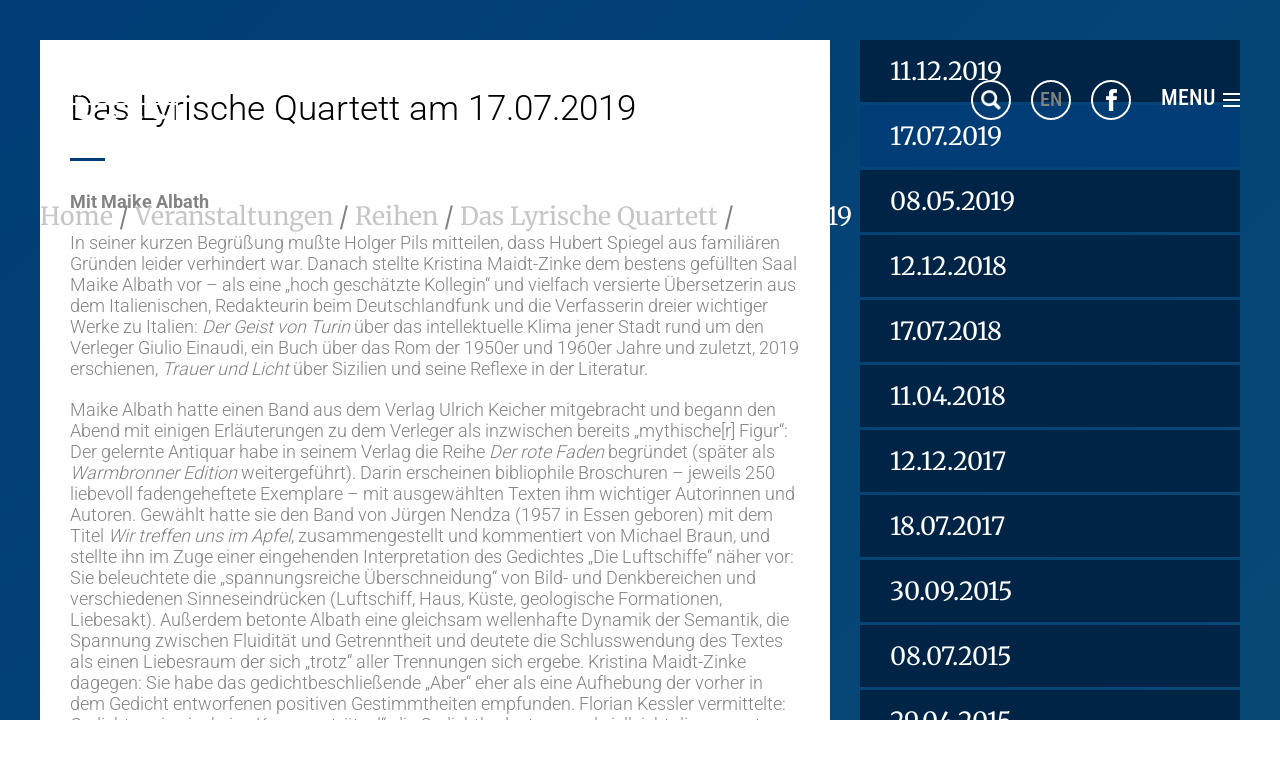

--- FILE ---
content_type: text/html; charset=utf-8
request_url: https://www.lyrik-kabinett.de/veranstaltungen/reihen/das-lyrische-quartett/rueckblick/17072019/
body_size: 9654
content:
<!DOCTYPE html>
<html lang="de">
<head>
<script src="https://cookie.newego.de/app.js?apiKey=c023e28c74ceba43b16d35957afe01c8612c8be27f79c20f&amp;domain=e39ecbb" referrerpolicy="origin"></script>

<meta charset="utf-8">
<!-- 
	This website is powered by TYPO3 - inspiring people to share!
	TYPO3 is a free open source Content Management Framework initially created by Kasper Skaarhoj and licensed under GNU/GPL.
	TYPO3 is copyright 1998-2026 of Kasper Skaarhoj. Extensions are copyright of their respective owners.
	Information and contribution at https://typo3.org/
-->


<link rel="icon" href="/_assets/1b121444ab4cc029667e2ef95faa8e67/Icons/favicon_32x32.ico" type="image/vnd.microsoft.icon">
<title>17.07.2019 - Stiftung Lyrik Kabinett</title>
<meta http-equiv="x-ua-compatible" content="IE=edge">
<meta name="generator" content="TYPO3 CMS">
<meta name="robots" content="index,follow">
<meta name="viewport" content="width=device-width, initial-scale=1.0, maximum-scale=1.0">
<meta name="description" content="Das mit der Deutschen Akademie für Sprache und Dichtung veranstaltete „Lyrische Quartett“ spricht über aktuelle Lyrik-Neuerscheinungen.">
<meta name="twitter:card" content="summary">



<link rel="preload" as="style" href="/_assets/1b121444ab4cc029667e2ef95faa8e67/Css/Page/Main.css?1738746850" media="all">
<link rel="preload" as="style" href="/_assets/1b121444ab4cc029667e2ef95faa8e67/Css/Page/Fonts.css?1754381906" media="all">
<link rel="preload" as="style" href="/_assets/1b121444ab4cc029667e2ef95faa8e67/Css/Page/Styles.css?1754381906" media="all">
<link rel="preload" as="style" href="/_assets/1b121444ab4cc029667e2ef95faa8e67/Css/Page/Exceptions.css?1738746850" media="all">
<link rel="preload" as="style" href="/_assets/1b121444ab4cc029667e2ef95faa8e67/Css/Page/Print.css?1738746850" media="print">
<link rel="preload" as="style" href="/_assets/1b121444ab4cc029667e2ef95faa8e67/Lib/colorbox/styles/style4/colorbox.css?1738746850" media="all">
<link rel="preload" as="style" href="/_assets/1b121444ab4cc029667e2ef95faa8e67/Lib/loadmask/images/jquery.loadmask.css?1738746850" media="all">
<link rel="preload" as="style" href="/_assets/5f526f2f1df1c836559376e909fedeed/Css/Suggest.css?1754381906" media="all">
<link rel="preload" as="style" href="/_assets/5f526f2f1df1c836559376e909fedeed/Css/Results.css?1754381906" media="all">
<link rel="preload" as="style" href="/_assets/d5e21d08cd827b92ce80e1dd7d557625/Css/Form.css?1754381906" media="all">
<link rel="preload" as="style" href="/_assets/1b121444ab4cc029667e2ef95faa8e67/Css/ContentElements/Bodytext.css?1738746850" >
<link rel="preload" as="style" href="/_assets/1b121444ab4cc029667e2ef95faa8e67/Css/ContentElements/Audio.css?1738746850" >
<link rel="preload" as="style" href="/_assets/1b121444ab4cc029667e2ef95faa8e67/Css/Page/Subpage.css?1738746850" >
<link rel="stylesheet" href="/_assets/1b121444ab4cc029667e2ef95faa8e67/Css/Page/Main.css?1738746850" media="all">
<link rel="stylesheet" href="/_assets/1b121444ab4cc029667e2ef95faa8e67/Css/Page/Fonts.css?1754381906" media="all">
<link rel="stylesheet" href="/_assets/1b121444ab4cc029667e2ef95faa8e67/Css/Page/Styles.css?1754381906" media="all">
<link rel="stylesheet" href="/_assets/1b121444ab4cc029667e2ef95faa8e67/Css/Page/Exceptions.css?1738746850" media="all">
<link rel="stylesheet" href="/_assets/1b121444ab4cc029667e2ef95faa8e67/Css/Page/Print.css?1738746850" media="print">
<link rel="stylesheet" href="/_assets/1b121444ab4cc029667e2ef95faa8e67/Lib/colorbox/styles/style4/colorbox.css?1738746850" media="all">
<link rel="stylesheet" href="/_assets/1b121444ab4cc029667e2ef95faa8e67/Lib/loadmask/images/jquery.loadmask.css?1738746850" media="all">
<link rel="stylesheet" href="/_assets/5f526f2f1df1c836559376e909fedeed/Css/Suggest.css?1754381906" media="all">
<link rel="stylesheet" href="/_assets/5f526f2f1df1c836559376e909fedeed/Css/Results.css?1754381906" media="all">
<link rel="stylesheet" href="/_assets/d5e21d08cd827b92ce80e1dd7d557625/Css/Form.css?1754381906" media="all">
<link rel="stylesheet" href="/_assets/1b121444ab4cc029667e2ef95faa8e67/Css/ContentElements/Bodytext.css?1738746850" >
<link rel="stylesheet" href="/_assets/1b121444ab4cc029667e2ef95faa8e67/Css/ContentElements/Audio.css?1738746850" >
<link rel="stylesheet" href="/_assets/1b121444ab4cc029667e2ef95faa8e67/Css/Page/Subpage.css?1738746850" >


<script src="/typo3temp/assets/js/21c6b3fa2128f14ae9d0a3ead12fb906.js?1747644112"></script>


<!-- Google Tag Manager -->
<script>(function(w,d,s,l,i){w[l]=w[l]||[];w[l].push({'gtm.start':
new Date().getTime(),event:'gtm.js'});var f=d.getElementsByTagName(s)[0],
j=d.createElement(s),dl=l!='dataLayer'?'&l='+l:'';j.async=true;j.src=
'https://www.googletagmanager.com/gtm.js?id='+i+dl;f.parentNode.insertBefore(j,f);
})(window,document,'script','dataLayer','GTM-PKGVTHLQ');</script>
<!-- End Google Tag Manager -->

<link rel="canonical" href="https://www.lyrik-kabinett.de/veranstaltungen/reihen/das-lyrische-quartett/rueckblick/17072019/"/>

<script type="application/ld+json" id="ext-schema-jsonld">{"@context":"https://schema.org/","@type":"WebPage","breadcrumb":{"@type":"BreadcrumbList","itemListElement":[{"@type":"ListItem","item":{"@type":"WebPage","@id":"https://www.lyrik-kabinett.de/veranstaltungen/"},"name":"Veranstaltungen","position":"1"},{"@type":"ListItem","item":{"@type":"WebPage","@id":"https://www.lyrik-kabinett.de/veranstaltungen/reihen/"},"name":"Reihen","position":"2"},{"@type":"ListItem","item":{"@type":"WebPage","@id":"https://www.lyrik-kabinett.de/veranstaltungen/reihen/das-lyrische-quartett/"},"name":"Das Lyrische Quartett","position":"3"},{"@type":"ListItem","item":{"@type":"WebPage","@id":"https://www.lyrik-kabinett.de/veranstaltungen/reihen/das-lyrische-quartett/rueckblick/17072019/"},"name":"17.07.2019","position":"4"}]},"mainEntity":{"@type":"ProfessionalService","address":{"@type":"PostalAddress","addressLocality":"München","postalCode":"80799","streetAddress":"Amalienstraße 83a"},"contactPoint":{"@type":"ContactPoint","contactType":"customer service","telephone":"+49 89 34 62 99"},"image":{"@type":"ImageObject","url":"https://www.lyrik-kabinett.de/_assets/1b121444ab4cc029667e2ef95faa8e67/Images/lyrik-kabinett-logo.png"},"logo":{"@type":"ImageObject","url":"https://www.lyrik-kabinett.de/_assets/1b121444ab4cc029667e2ef95faa8e67/Images/lyrik-kabinett-logo.png"},"name":"Stiftung Lyrik Kabinett","telephone":"+49 89 34 62 99","url":"/"}}</script>

</head>
<body class="">
<noscript><iframe src="https://www.googletagmanager.com/ns.html?id=GTM-PKGVTHLQ"
	height="0" width="0" style="display:none;visibility:hidden"></iframe></noscript>
<!-- End Google Tag Manager (noscript) -->





    
    <div class="page page_subpage">
        
    <header class="header js_header cf" data-logo="/_assets/1b121444ab4cc029667e2ef95faa8e67/Images/lyrik-kabinett-logo.png" data-logo-small-header="/_assets/1b121444ab4cc029667e2ef95faa8e67/Images/lyrik-kabinett-logo-small-header.png">
        <div class="wrapper cf">
            <div class="logo cf js_header_logo">
                
                        <a href="/">
                            <img alt="Lyrik Kabinett" src="/_assets/1b121444ab4cc029667e2ef95faa8e67/Images/lyrik-kabinett-logo.png" width="276" height="122" />
                        </a>
                    
            </div>
            <div class="header_right_area">
                
                        <div class="search_field js_search_field">
                            <div class="icon search_icon js_search_icon"></div>
                            <div class="search_field_inner js_search_field_inner">
                                <div class="tx-solr">
	
	
	<div class="search_form">
		<form method="get" id="tx-solr-search-form-pi-search" action="/suche/" data-suggest="/suche.solrsuggest" data-suggest-header="Top Results" accept-charset="utf-8">
			
			
			<input type="text" id="inputText" class="tx-solr-q js-solr-q tx-solr-suggest tx-solr-suggest-focus form-control ui-autocomplete-input" placeholder="Suche" autocomplete="off" name="tx_solr[q]" value=""/>
			<input id="inputButton" class="search_submit" type="submit" value="Neue Suche"/>
		</form>
	</div>


</div>
                            </div>
                        </div>
                    
                <div class="lang_menu js_lang_menu">
                    
	<div class="lang_menu js_lang_menu">
		<ul class="pseudo_dropdown js_selectlinks">
			
				
			
				
					<li class="js_hover disabled">
						<a href="javascript:void(0);" class="icon lang_icon">
							EN
						</a>
					</li>
				
			
		</ul>
	</div>

                </div>
                <div class="social_channels h_0 s_768">
                    <a href="https://www.facebook.com/lyrikkabinett" rel="nofollow" target="_blank" class="icon fb_icon">Facebook</a>
                </div>
                <div class="nav_outer cf">
                    <div class="nav_wrapper js_nav_wrapper">
                        <div class="nav_trigger js_mobile_nav_trigger act cf js_nav_trigger">
                            <a href="javascript:void(0);">
                                <span class="menu h_0 s_768">Menu</span>
                                <span class="navicon"></span>
                            </a>
                        </div>
                        <nav class="navigation cf js_navigation">
                            <ul class="nav1 cf js_navigation_inner js_nav_1">
                                
                                    
                                        <li class=" js_hover ">
                                            <a href="/" title="Startseite">Startseite</a>
                                            
                                                    
                                                
                                        </li>
                                    
                                
                                    
                                        <li class=" js_hover ">
                                            <a href="/aktuelles/" title="Aktuelles">Aktuelles</a>
                                            
                                                    
                                                        <ul class="nav2 cf js_nav_2">
                                                            
                                                                
                                                                    <li class="  js_hover ">
                                                                        <a href="/aktuelles/archiv/" title="Archiv">Archiv</a>
                                                                    </li>
                                                                
                                                            
                                                        </ul>
                                                    
                                                
                                        </li>
                                    
                                
                                    
                                        <li class="act js_hover ">
                                            <a href="/veranstaltungen/" title="Veranstaltungen">Veranstaltungen</a>
                                            
                                                    
                                                        <ul class="nav2 cf js_nav_2">
                                                            
                                                                
                                                                    <li class="act hasSub js_hover ">
                                                                        <a href="/veranstaltungen/reihen/" title="Reihen">Reihen</a>
                                                                    </li>
                                                                
                                                            
                                                                
                                                                    <li class="  js_hover ">
                                                                        <a href="/veranstaltungen/rueckblick/" title="Rückblick">Rückblick</a>
                                                                    </li>
                                                                
                                                            
                                                        </ul>
                                                    
                                                
                                        </li>
                                    
                                
                                    
                                        <li class=" js_hover ">
                                            <a href="/bibliothek/" title="Bibliothek">Bibliothek</a>
                                            
                                                    
                                                        <ul class="nav2 cf js_nav_2">
                                                            
                                                                
                                                                    <li class="  js_hover ">
                                                                        <a href="/bibliothek/bestaende/" title="Bestände">Bestände</a>
                                                                    </li>
                                                                
                                                            
                                                                
                                                                    <li class="  js_hover ">
                                                                        <a href="/bibliothek/kataloge/" title="Kataloge">Kataloge</a>
                                                                    </li>
                                                                
                                                            
                                                                
                                                                    <li class="  js_hover ">
                                                                        <a href="/bibliothek/zeitschriften/" title="Zeitschriften">Zeitschriften</a>
                                                                    </li>
                                                                
                                                            
                                                                
                                                                    <li class="  js_hover ">
                                                                        <a href="/bibliothek/service/" title="Service">Service</a>
                                                                    </li>
                                                                
                                                            
                                                        </ul>
                                                    
                                                
                                        </li>
                                    
                                
                                    
                                        <li class=" js_hover ">
                                            <a href="/publikationen/" title="Publikationen">Publikationen</a>
                                            
                                                    <ul class="nav2 cf js_nav_2">
                                                        <li class="js_hover"><a href="/publikationen/reihe/lyrik-kabinett/">Blue Books</a></li><li class="js_hover"><a href="/publikationen/reihe/lyrik-kabinett-bei-hanser/"><p>Edition Lyrik Kabinett</p></a></li><li class="js_hover"><a href="/publikationen/reihe/muenchner-reden-zur-poesie/">Münchner Reden</a></li><li class="js_hover"><a href="/publikationen/reihe/zwiesprachen/">Zwiesprachen</a></li><li class="js_hover"><a href="/publikationen/reihe/kalender/">Kalender</a></li><li class="js_hover"><a href="/publikationen/reihe/diverses/">Verschiedenes</a></li>
                                                    </ul>
                                                
                                        </li>
                                    
                                
                                    
                                        <li class=" js_hover ">
                                            <a href="/lust-auf-lyrik/" title="Lust auf Lyrik">Lust auf Lyrik</a>
                                            
                                                    
                                                        <ul class="nav2 cf js_nav_2">
                                                            
                                                                
                                                                    <li class="  js_hover ">
                                                                        <a href="/lust-auf-lyrik/schulstaffeln/" title="Schulstaffeln">Schulstaffeln</a>
                                                                    </li>
                                                                
                                                            
                                                                
                                                                    <li class="  js_hover ">
                                                                        <a href="/lust-auf-lyrik/zweisprachige-staffeln/" title="Zweisprachige Staffeln">Zweisprachige Staffeln</a>
                                                                    </li>
                                                                
                                                            
                                                                
                                                                    <li class="  js_hover ">
                                                                        <a href="/lust-auf-lyrik/lehrerfortbildungen/" title="Lehrerfortbildungen">Lehrerfortbildungen</a>
                                                                    </li>
                                                                
                                                            
                                                                
                                                                    <li class="  js_hover ">
                                                                        <a href="/lust-auf-lyrik/wort-vor-ort-kreativfuehrung-fuer-schulklassen/" title="Wort vor Ort - Kreativführung für Schulklassen">Wort vor Ort - Kreativführung für Schulklassen</a>
                                                                    </li>
                                                                
                                                            
                                                                
                                                                    <li class=" hasSub js_hover ">
                                                                        <a href="/lust-auf-lyrik/rueckblick/" title="Rückblick">Rückblick</a>
                                                                    </li>
                                                                
                                                            
                                                        </ul>
                                                    
                                                
                                        </li>
                                    
                                
                                    
                                        <li class=" js_hover ">
                                            <a href="/ueber-uns/stiftung/" title="Über uns">Über uns</a>
                                            
                                                    
                                                        <ul class="nav2 cf js_nav_2">
                                                            
                                                                
                                                                    <li class="  js_hover ">
                                                                        <a href="/ueber-uns/stiftung/" title="Stiftung">Stiftung</a>
                                                                    </li>
                                                                
                                                            
                                                                
                                                                    <li class="  js_hover ">
                                                                        <a href="/ueber-uns/vorstand-und-kuratorium/" title="Vorstand und Kuratorium">Vorstand und Kuratorium</a>
                                                                    </li>
                                                                
                                                            
                                                                
                                                                    <li class="  js_hover ">
                                                                        <a href="/ueber-uns/geschichte/" title="Geschichte">Geschichte</a>
                                                                    </li>
                                                                
                                                            
                                                                
                                                                    <li class="  js_hover ">
                                                                        <a href="/ueber-uns/team/" title="Team">Team</a>
                                                                    </li>
                                                                
                                                            
                                                                
                                                                    <li class="  js_hover ">
                                                                        <a href="/ueber-uns/das-haus/" title="Das Haus">Das Haus</a>
                                                                    </li>
                                                                
                                                            
                                                        </ul>
                                                    
                                                
                                        </li>
                                    
                                
                                    
                                        <li class=" js_hover ">
                                            <a href="/freunde/freundeskreis/" title="Freunde">Freunde</a>
                                            
                                                    
                                                        <ul class="nav2 cf js_nav_2">
                                                            
                                                                
                                                                    <li class="  js_hover ">
                                                                        <a href="/freunde/freundeskreis/" title="Freundeskreis">Freundeskreis</a>
                                                                    </li>
                                                                
                                                            
                                                                
                                                                    <li class="  js_hover ">
                                                                        <a href="/freunde/mitglied-werden/" title="Mitglied werden">Mitglied werden</a>
                                                                    </li>
                                                                
                                                            
                                                                
                                                                    <li class="  js_hover ">
                                                                        <a href="/freunde/spenden-und-stiften/" title="Spenden und Stiften">Spenden und Stiften</a>
                                                                    </li>
                                                                
                                                            
                                                                
                                                                    <li class="  js_hover ">
                                                                        <a href="/freunde/foerderer-und-partner/" title="Förderer und Partner">Förderer und Partner</a>
                                                                    </li>
                                                                
                                                            
                                                        </ul>
                                                    
                                                
                                        </li>
                                    
                                
                                    
                                        <li class=" js_hover ">
                                            <a href="/service/kontakt/" title="Service">Service</a>
                                            
                                                    
                                                        <ul class="nav2 cf js_nav_2">
                                                            
                                                                
                                                                    <li class="  js_hover ">
                                                                        <a href="/service/kontakt/" title="Kontakt">Kontakt</a>
                                                                    </li>
                                                                
                                                            
                                                                
                                                                    <li class="  js_hover ">
                                                                        <a href="/service/mieten/" title="Mieten">Mieten</a>
                                                                    </li>
                                                                
                                                            
                                                                
                                                                    <li class="  js_hover ">
                                                                        <a href="/service/presse/" title="Presse">Presse</a>
                                                                    </li>
                                                                
                                                            
                                                                
                                                                    <li class=" hasSub js_hover ">
                                                                        <a href="/service/links/institutionen-und-festivals/" title="Links">Links</a>
                                                                    </li>
                                                                
                                                            
                                                                
                                                                    <li class="  js_hover ">
                                                                        <a href="/service/impressum/" title="Impressum">Impressum</a>
                                                                    </li>
                                                                
                                                            
                                                        </ul>
                                                    
                                                
                                        </li>
                                    
                                
                            </ul>
                        </nav>
                        <!-- NAV-HIGHLIGHT -->
                        
                        <!-- /NAV-HIGHLIGHT -->
                    </div>
                </div>
            </div>
        </div>
    </header>

        
	
	<div class="breadcrumb_container h_0 s_768">
		<div class="wrapper cf">
			<div class="breadcrumb">
				<ul>
					
						<li class="">
							
									<a href="/">
										Home
									</a>
								
							
								<span class="divider">/</span>
							
						</li>
					
						<li class="">
							
									<a href="/veranstaltungen/">
										Veranstaltungen
									</a>
								
							
								<span class="divider">/</span>
							
						</li>
					
						<li class="">
							
									<a href="/veranstaltungen/reihen/">
										Reihen
									</a>
								
							
								<span class="divider">/</span>
							
						</li>
					
						<li class="">
							
									<a href="/veranstaltungen/reihen/das-lyrische-quartett/">
										Das Lyrische Quartett
									</a>
								
							
								<span class="divider">/</span>
							
						</li>
					
						<li class="act">
							
									<a href="/veranstaltungen/reihen/das-lyrische-quartett/rueckblick/17072019/">
										17.07.2019
									</a>
								
							
						</li>
					
				</ul>
			</div>
		</div>
	</div>

        <!--TYPO3SEARCH_begin-->
        <div class="content_top js_content_top cf">
            
        </div>
        <div class="content_subpage_outer">
            <div class="wrapper cf">
                <div class="grid grid_col_outer cf">
                    <div class="grid_unit">
                        <div class="content_main_left js_content_main cf">
                            
<div class="module module_bodytext box white ">
	
		
			
				<div class="headline_outer cf">
					<h1 class="h1 headline">
						Das Lyrische Quartett am 17.07.2019
					</h1><span class="line"></span>
				</div>
			
			
			
		
			
			
				<div class="bodytext_inner cf">
					<p><b>Mit Maike Albath</b></p>
<p>In seiner kurzen Begrüßung mußte Holger Pils mitteilen, dass Hubert Spiegel aus familiären Gründen leider verhindert war. Danach stellte Kristina Maidt-Zinke dem bestens gefüllten Saal Maike Albath vor – als eine „hoch geschätzte Kollegin“ und vielfach versierte Übersetzerin aus dem Italienischen, Redakteurin beim Deutschlandfunk und die Verfasserin dreier wichtiger Werke zu Italien: <i>Der Geist von Turin</i> über das intellektuelle Klima jener Stadt rund um den Verleger Giulio Einaudi, ein Buch über das Rom der 1950er und 1960er Jahre und zuletzt, 2019 erschienen, <i>Trauer und Licht </i>über Sizilien und seine Reflexe in der Literatur. </p>
<p>Maike Albath hatte einen Band aus dem Verlag Ulrich Keicher mitgebracht und begann den Abend mit einigen Erläuterungen zu dem Verleger als inzwischen bereits „mythische[r] Figur“: Der gelernte Antiquar habe in seinem Verlag die Reihe <i>Der rote Faden</i> begründet (später als <i>Warmbronner Edition</i> weitergeführt). Darin erscheinen bibliophile Broschuren – jeweils 250 liebevoll fadengeheftete Exemplare – mit ausgewählten Texten ihm wichtiger Autorinnen und Autoren. Gewählt hatte sie den Band von Jürgen Nendza (1957 in Essen geboren) mit dem Titel <i>Wir treffen uns im Apfel</i>, zusammengestellt und kommentiert von Michael Braun, und stellte ihn im Zuge einer eingehenden Interpretation des Gedichtes „Die Luftschiffe“ näher vor: Sie beleuchtete die „spannungsreiche Überschneidung“ von Bild- und Denkbereichen und verschiedenen Sinneseindrücken (Luftschiff, Haus, Küste, geologische Formationen, Liebesakt). Außerdem betonte Albath eine gleichsam wellenhafte Dynamik der Semantik, die Spannung zwischen Fluidität und Getrenntheit und deutete die Schlusswendung des Textes als einen Liebesraum der sich „trotz“ aller Trennungen sich ergebe. Kristina Maidt-Zinke dagegen: Sie habe das gedichtbeschließende „Aber“ eher als eine Aufhebung der vorher in dem Gedicht entworfenen positiven Gestimmtheiten empfunden. Florian Kessler vermittelte: Gedichte seien ja „keine Kreuzworträtsel“, die Gedichtbedeutung und vielleicht die gesamte Sammlung Nendzas oszilliere zwischen Abstraktion und „dem Atmosphärischen“. Weitere Überlegungen entzündeten sich an Fragen nach Sinnesvermischungen, Kitsch oder Sentimentalität in der Lyrik und am Bild der „Wanderdüne Liebe“. Gestreift wurden auch Begriffe wie Pathos, Schönheit, „historische Patina“ bzw. „Sprachspeicher“, das Einschießen von Biographischem sowie (auf eine Anregung von Piero Salabè aus dem Publikum) die Frage einer Ironisierung. Albath betonte ihre Wertschätzung für Nendzas „Mut, sich von Bildern tragen zu lassen“, seine präzisen Beobachtungen und seine erfrischenden Wortschöpfungen wie „silbenuhrig“. Sie sehe es eher als ein Problem, „wenn man nichts mehr zu erzählen“ habe. Sie habe über die Texte gerne nachgedacht und an ihnen „Gefallen gefunden“. </p>
<p>Kristina Maidt-Zinke präsentierte Gerhard Falkners <i>Schorfheide. Gedichte en plein air</i> (Piper 2019). Jeder Gedichtband Falkners sei „ein großer Auftritt“. Im jüngsten bewege sich das lyrische Ich durch die Landschaft wie einer der Pleinairisten und verbinde seine Eindrücke aus dem Berliner Naherholungsgebiet Schorfheide mit Diskurswelten der Informationstechnik, der Literatur- oder Naturwissenschaft. Subjektiv sei ihr Falkner immer als ein „verkappter Romantiker“ erschienen, der versuche, Natur mit der Technik „zu verkuppeln“. Sie verwies auch auf Falkners im Nachwort des Bandes verfochtene These, dass der naturpoetische Grundwortschatz der lyrischen Tradition verbraucht sei, und auf Falkners Selbstdeutung seiner Gedichte als Versuch, dem entgegenzusteuern, indem Natur mit Zeichensystemen der Wissenschaften, Linguistik, Gewässerkunde etc. überschrieben wird. Florian Kessler stimmte dieser These unmittelbar zu, und Maike Albath verwies auf die Tradition dieser Klage selbst seit dem Expressionismus. Die weitere Diskussion galt u.a. der „historischen Falkner-Debatte“ im Anschluss an seine Huchel-Preis-Rede (sein Vorwurf der Selbstbezüglichkeit an die jüngere Generation) und der Frage, ob Falkner mit seiner Synthese von Natur und technizistischem Vokabular Innovatives leiste. Kristina Maidt-Zinke bekannte sich von den Gedichten eher enttäuscht. Florian Kessler sah in dem immer wieder verwendeten Titel „Schorfheide“ ein Ringen, ein „Anrennen immer wieder ….“ in der Suche nach Innovation. Albath bestätigte: Falkner erobere damit „Leser, die mit dem lyrischen Vokabular nicht sehr vertraut sind“. Weitere Stichworte, die fielen, waren „mutig“, „kraftbollernd und zugleich auch kräftig“. Anders als bei Nendza – so Kristina Maidt-Zinke – bleibe in diesen Gedichten „so wenig unerklärter Rest“.</p>
<p>Karin Fellner, deren vierten Gedichtband <i>eins: zum andern</i> (Parasitenpresse 2019) Florian Kessler vorstellte, sei – so war die Runde sich schon beim Auftakt einig – auf einer ähnlichen Suche nach einer Innovation der lyrischen Sprache. Florian Kessler hob für das Buch vor allem die Arbeit an der Sprachmaterialität hervor und zeichnete damit das Gleis für die folgende Diskussion vor. In dem projizierten Gedicht wies er vor allem auf die initiale Wortneufügung „Sprahahahache“ hin, auf dynamisierende Spannungen der Bildlichkeit (etwa „ondulierter Wald“), auf ein Auskosten und Inszenieren von Unbestimmbarkeit – das zudem mit fühlbar großem Spaß betrieben und „oft auch lustig“ sei. Kristina Maidt-Zinke schloss an, die Autorin habe eindeutig „ein theoretisches Gerüst“. Maike Albath goûtierte die Texte als „tolle Sprachschule“. Nur als tastenden Zweifel wandte sie dann ein, ob diese Gedichte nicht „zu selbstreflexiv“ seien. Sie habe sich manchmal einen „narrativen Kern“ gewünscht – einen roten Faden. Auch Kristina Maidt-Zinke sah eine Gefahr der Unverbindlichkeit oder zu großer Selbstbezüglichkeit. Florian Kessler machte zwar Vorschläge, worum es in den Gedichten gehe, etwa ein „Umkodieren der Geschlechter“ und ein Betreiben von Politik „auf eine vermittelte Weise“, diese Anregungen wurden aber nicht fortgesetzt. Die Diskussion schloss hier mit einhelliger Bewunderung für die Gedichtform und andererseits mit einer gewissen Blicklosigkeit auf die Anliegen und Gehalte des Bandes.</p>
<p>In der Absenz von Hubert Spiegel, der den Band <i>Meine Gedichte</i> von Karl Krolow vorgeschlagen hatte (Suhrkamp 1990, 2017), näherten sich die Diskutanten dem Haltbarkeitstest aus je eigenen Perspektiven. Kristina Maidt-Zinke stellte den Autor zunächst kurz vor und verwies v.a. auf die bruchlose Fortsetzung seines Werdegangs nach 1945 (nach einer Sozialisierung und einem erfolgreichen Beginn der Autorenkarriere im Nationalismus); sie habe Krolow deshalb nie „neutral lesen“ können. Aber Krolow sei natürlich ein „ganz, ganz großer Sprachkünstler, [...] der eine große Vorbildfunktion bekommen hat […] der hoch respektiert und hoch geachtet war“. Maike Albath erklärte, sie habe den Autor nach der Lektüre des Bandes als sehr „zeitverhaftet“ empfunden. Seine Produktivität sei ihr sogar „unheimlich“ gewesen. Er habe „eine ungeheure Fähigkeit [besessen], sich einzuverleiben, was so in der Luft lag: das Alltagssprachliche, das Lakonische“ und sei darin auch sehr virtuos gewesen. Gegen Ende des Bandes habe sie, Maike Albath, der Einschlag einer Alterserotik gestört, die den Gedichten eine „merkwürdige Ranzigkeit“ gebe. Florian Kessler erklärte, sich der Sammlung zunächst mit der Frage genähert zu haben, ob es einen ‚Krolow-Sound‘ gebe – was er nach der Lektüre nicht mehr annehme. Ihm seien die Gedichte immer wieder als „schön und klein und fest, wie […] schöne Winterkartoffeln“ vorgekommen. Später äußerte er seine Wertschätzung für Krolows Dichten, das in „geraden klaren Sätzen immer weiter schreibt“. Eine Wortmeldung aus dem Publikum (von Gisela Trahms) gab zu bedenken, wie viel an Einfluss Krolow allein durch seine Stellung in der Deutschen Akademie erlangt habe – und wen er denn geprägt habe? Das Quartett endete mit einem hellen Ausblick auf das sommerliche Gedicht „Drei Orangen, zwei Zitronen“ (nachzulesen u.a. <a href="http://www.planetlyrik.de/karl-krolow-gedichte-und-poetologische-texte/2012/10/" target="_blank" rel="noreferrer">hier</a>), von dem Florian Kessler mutmaßte, es gehöre wohl zu dem, was von Krolow vor allem bleibe.</p>
<p>***************</p>
<p>Wenn Ihnen die Zusammenfassung Lust gemacht hat, mehr zu erfahren, können Sie das gesamte Quartett hier nachhören:</p>
				</div>
			
			
		
	
</div>
<div class="module module_audio box white columns_100 ">
	
	
	
		<div class="audio_container">
			<audio controls="controls" preload="auto">
				<source src="/fileadmin/user_upload/data/audio/LQ_17.07.2019_Albath.mp3.mp3" type="audio/mp3"/>
			</audio>
		</div>
	
	
		<div class="bodytext_inner cf">
			<p>Klicken Sie hier um den Mitschnitt der Veranstaltung als MP3-Datei herunterzuladen (160 MB)</p>
		</div>
	
</div>
                        </div>
                    </div>
                    <div class="grid_unit subpage_sidebar">
                        
    
    
        <div class="sidebar_nav_outer">
            <ul>
                
                    <li class=" js_hover">
                        <a href="/veranstaltungen/reihen/das-lyrische-quartett/rueckblick/11122019/">
                            11.12.2019
                        </a>
                        
                    </li>
                
                    <li class="act js_hover">
                        <a href="/veranstaltungen/reihen/das-lyrische-quartett/rueckblick/17072019/">
                            17.07.2019
                        </a>
                        
                    </li>
                
                    <li class=" js_hover">
                        <a href="/veranstaltungen/reihen/das-lyrische-quartett/rueckblick/08052019/">
                            08.05.2019
                        </a>
                        
                    </li>
                
                    <li class=" js_hover">
                        <a href="/veranstaltungen/reihen/das-lyrische-quartett/rueckblick/12122018/">
                            12.12.2018
                        </a>
                        
                    </li>
                
                    <li class=" js_hover">
                        <a href="/veranstaltungen/reihen/das-lyrische-quartett/rueckblick/17072018/">
                            17.07.2018
                        </a>
                        
                    </li>
                
                    <li class=" js_hover">
                        <a href="/veranstaltungen/reihen/das-lyrische-quartett/rueckblick/11042018/">
                            11.04.2018
                        </a>
                        
                    </li>
                
                    <li class=" js_hover">
                        <a href="/veranstaltungen/reihen/das-lyrische-quartett/rueckblick/12122017/">
                            12.12.2017
                        </a>
                        
                    </li>
                
                    <li class=" js_hover">
                        <a href="/veranstaltungen/reihen/das-lyrische-quartett/rueckblick/18072017/">
                            18.07.2017
                        </a>
                        
                    </li>
                
                    <li class=" js_hover">
                        <a href="/veranstaltungen/reihen/das-lyrische-quartett/rueckblick/30092015/">
                            30.09.2015
                        </a>
                        
                    </li>
                
                    <li class=" js_hover">
                        <a href="/veranstaltungen/reihen/das-lyrische-quartett/rueckblick/08072015/">
                            08.07.2015
                        </a>
                        
                    </li>
                
                    <li class=" js_hover">
                        <a href="/veranstaltungen/reihen/das-lyrische-quartett/rueckblick/29042015/">
                            29.04.2015
                        </a>
                        
                    </li>
                
                    <li class=" js_hover">
                        <a href="/veranstaltungen/reihen/das-lyrische-quartett/rueckblick/04112014/">
                            04.11.2014
                        </a>
                        
                    </li>
                
                    <li class=" js_hover">
                        <a href="/veranstaltungen/reihen/das-lyrische-quartett/rueckblick/25062014/">
                            25.06.2014
                        </a>
                        
                    </li>
                
                    <li class=" js_hover">
                        <a href="/veranstaltungen/reihen/das-lyrische-quartett/rueckblick/26032014/">
                            26.03.2014
                        </a>
                        
                    </li>
                
                    <li class=" js_hover">
                        <a href="/veranstaltungen/reihen/das-lyrische-quartett/rueckblick/20112013/">
                            20.11.2013
                        </a>
                        
                    </li>
                
                    <li class=" js_hover">
                        <a href="/veranstaltungen/reihen/das-lyrische-quartett/rueckblick/19062013/">
                            19.06.2013
                        </a>
                        
                    </li>
                
                    <li class=" js_hover">
                        <a href="/veranstaltungen/reihen/das-lyrische-quartett/rueckblick/24042013/">
                            24.04.2013
                        </a>
                        
                    </li>
                
                    <li class=" js_hover">
                        <a href="/veranstaltungen/reihen/das-lyrische-quartett/rueckblick/28112012/">
                            28.11.2012
                        </a>
                        
                    </li>
                
                    <li class=" js_hover">
                        <a href="/veranstaltungen/reihen/das-lyrische-quartett/rueckblick/20062012/">
                            20.06.2012
                        </a>
                        
                    </li>
                
                    <li class=" js_hover">
                        <a href="/veranstaltungen/reihen/das-lyrische-quartett/rueckblick/18042012/">
                            18.04.2012
                        </a>
                        
                    </li>
                
                    <li class=" js_hover">
                        <a href="/veranstaltungen/reihen/das-lyrische-quartett/rueckblick/30112011/">
                            30.11.2011
                        </a>
                        
                    </li>
                
                    <li class=" js_hover">
                        <a href="/veranstaltungen/reihen/das-lyrische-quartett/rueckblick/05102011/">
                            05.10.2011
                        </a>
                        
                    </li>
                
                    <li class=" js_hover">
                        <a href="/veranstaltungen/reihen/das-lyrische-quartett/rueckblick/28062011/">
                            28.06.2011
                        </a>
                        
                    </li>
                
            </ul>
        </div>
    

                        <div class="content_main_right js_content_main cf">
                            
                        </div>
                    </div>
                </div>
            </div>
        </div>
        <div class="content_bottom js_content_bottom cf">
            <div class="wrapper cf">
                
            </div>
        </div>
        <!--TYPO3SEARCH_end-->
        
    <footer class="footer">
        <div class="wrapper cf">
            <div class="copyright">
                <span>&copy; 2026 Stiftung Lyrik Kabinett</span>
            </div>
            <div class="footer_nav">
                <ul>
                    
                        <li class=" js_hover">
                            <a href="/service/kontakt/">
                                Kontakt
                            </a>
                        </li>
                    
                        <li class=" js_hover">
                            <a href="/datenschutz/">
                                Datenschutz
                            </a>
                        </li>
                    
                        <li class=" js_hover">
                            <a href="/service/impressum/">
                                Impressum
                            </a>
                        </li>
                    
                        <li class=" js_hover">
                            <a href="/#CCM.openWidget">
                                Cookie Verwaltung
                            </a>
                        </li>
                    
                </ul>
            </div>
        </div>
    </footer>

    </div>
<script src="/_assets/1b121444ab4cc029667e2ef95faa8e67/Lib/jquery/jquery-1.11.2.min.js?1738746850"></script>
<script src="/_assets/1b121444ab4cc029667e2ef95faa8e67/Lib/colorbox/jquery.colorbox-min.js?1738746850"></script>
<script src="/_assets/1b121444ab4cc029667e2ef95faa8e67/Lib/jquery_ui/jquery-ui-1.10.4.custom/js/jquery-ui-1.10.4.custom.min.js?1738746850"></script>
<script src="/_assets/1b121444ab4cc029667e2ef95faa8e67/Lib/isotope/isotope.pkgd.min.js?1738746850"></script>
<script src="/_assets/e799cca3073eabb617dfebf5f7cabc53/JavaScript/JQuery/jquery.autocomplete.min.js?1765381066"></script>
<script src="/_assets/5f526f2f1df1c836559376e909fedeed/JavaScript/suggest_controller.js?1738746850"></script>
<script src="/_assets/d5e21d08cd827b92ce80e1dd7d557625/JavaScript/Frontend/Form.js?1738746850"></script>
<script src="/typo3temp/assets/js/73754681f2d50184b92deb03b2a04953.js?1739191204"></script>
<script src="/_assets/3d28633c490eaf278a92eedd800c2ab9/Lib/lazyload/lazyload.js?1738746855"></script>
<script src="/_assets/1b121444ab4cc029667e2ef95faa8e67/JavaScript/newego/browser.js?1738746850"></script>
<script src="/_assets/1b121444ab4cc029667e2ef95faa8e67/JavaScript/newego/scripts.js?1738746850"></script>
<script src="/_assets/1b121444ab4cc029667e2ef95faa8e67/JavaScript/newego/responsive.js?1738746850"></script>
<script src="/_assets/1b121444ab4cc029667e2ef95faa8e67/JavaScript/newego/jquery.mobilenav.js?1738746850"></script>
<script src="/_assets/1b121444ab4cc029667e2ef95faa8e67/JavaScript/newego/form_styling.js?1738746850"></script>
<script src="/_assets/1b121444ab4cc029667e2ef95faa8e67/JavaScript/newego/hover.js?1738746850"></script>
<script src="/_assets/1b121444ab4cc029667e2ef95faa8e67/JavaScript/newego/responsiveShowHide.js?1738746850"></script>
<script src="/_assets/1b121444ab4cc029667e2ef95faa8e67/JavaScript/newego/jquery.fitimage.js?1738746850"></script>
<script src="/_assets/1b121444ab4cc029667e2ef95faa8e67/JavaScript/newego/jquery.autoheight.js?1738746850"></script>
<script src="/_assets/1b121444ab4cc029667e2ef95faa8e67/Lib/lazyload/jquery.lazyloadxt.extra.js?1738746850"></script>
<script src="/_assets/1b121444ab4cc029667e2ef95faa8e67/Lib/loadmask/jquery.loadmask.min.js?1738746850"></script>
<script src="/_assets/1b121444ab4cc029667e2ef95faa8e67/JavaScript/general_init.js?1738746850"></script>
<script src="/_assets/d5e21d08cd827b92ce80e1dd7d557625/JavaScript/Frontend/Frontend.js?1738746850"></script>
<script src="/typo3temp/assets/js/991632b2f38d27a0154cc1c97c4b4ad2.js?1738750876"></script>


</body>
</html>

--- FILE ---
content_type: text/css; charset=utf-8
request_url: https://www.lyrik-kabinett.de/_assets/1b121444ab4cc029667e2ef95faa8e67/Css/Page/Main.css?1738746850
body_size: 1283
content:
/*******************************************************************************
*
* @since 2017-05-29
* @version 1.2.5
* @author Roman Tisch <roman.tisch@newego.de>
* clean up for bootstrap environment
*
* @since 2015-08-27
* @version 1.2.4
* @author Manuel Miksche <manuel.miksche@newego.de>
* added button focus remove dotted border
*
* @since 2015-05-06
* @version 1.2.3
* @author Manuel Miksche <manuel.miksche@newego.de>
* changed "-" to "_" in grid classes
*
* @since 2015-04-10
* @version 1.2.2
* @author Christian Blank <christian.blank@newego.de>
* added styling-dropdown basics
*
* @since 2014-12-23
* @version 1.2.1
* @author Christian Blank <christian.blank@newego.de>
* added .imagezoom_hover functionality
*
*
*	Changelog Version 1.2
*	+ changed EM to PX
*	+ added @font-face
*	+ added retina-section
*
*	Changelog Version 1.1
*	Author: Roman Tisch
*	Date: 2014-10-21
*	+ corrected comments
*	+ added section 'Custom Elements'
*
*	Author:		Moritz Jaeger <moritz.jaeger@newego.de>
*	Date:		2014-10-08
*	Version:	1.0
*
*******************************************************************************/
/* Schriftgroessenanpassung beim drehen des iPhones unterbinden */
html, body, form, fieldset, p, div, h1, h2, h3, h4, h5, h6 {
    -webkit-text-size-adjust: none;
}

.cf:before,
.cf:after {
    content: " ";
    display: table;
}

.cf:after {
    clear: both;
}

* {
    margin: 0;
    padding: 0;
}

button::-moz-focus-inner,
button:focus::-moz-focus-inner {
    border: none;
}

html, body {
    overflow-x: hidden;
}

/* jquery.fitimage.js */
.fitimage.slide.slick-slide {
    overflow: hidden;
}

.fitimage img {
    max-width: none;
}

.fitimage img.fill_v {
    height: 100%;
    width: auto;
}

.fitimage img.fill_h {
    width: 100%;
    height: auto;
}

/* jquery.fitsomething.js */
.fitsomething .fitted.fill_v {
    height: 100%;
    width: auto;
}

.fitsomething .fitted.fill_h {
    width: 100%;
    height: auto;
}

/* responsiveShowHide.js */
.sh_hidden {
    display: none !important;
}

/** Custom Elements **/
div {
    position: relative;
}

img {
    width: auto;
    height: auto;
    max-width: 100%;
    vertical-align: top;
}

a img {
    border: 0;
}

input[type="submit"] {
    border: 0;
    cursor: pointer;
    -webkit-appearance: button;
    -webkit-border-radius: 0;
}

/* GRID */
.grid {
    margin: 0 -10px;
}

.grid_unit {
    box-sizing: border-box;
    -moz-box-sizing: border-box;
    -webkit-box-sizing: border-box;
    display: block;
    float: left;
    padding: 0 10px;
    width: 100%;
}

.grid_switch .grid_unit {
    float: right;
}

/* /GRID */
/** Custom Elements **/
.imagezoom_hover img {
    display: block;
    height: 100%;
    transition: all 0.5s ease 0s;
    width: 100%;
}

.imagezoom_hover.hovered img {
    height: 110% !important;
    max-height: 110% !important;
    margin-left: -5%;
    margin-top: -5%;
    width: 110% !important;
    max-width: 110% !important;
}

/** Styled DropDown **/
/* the outer wrapper div */
.styled_dropdown_outer {
    display: block;
    position: relative;
}

/* the always-visible trigger item */
.styled_dropdown_outer span.select {
    margin-bottom: 0;
    margin-top: 0;
    border: 1px solid #bebebe;
    background: #fff;
    color: #58575c;
    display: inline-block;
}

/* trigger-item - hovered */
.styled_dropdown_outer span.select.hovered {
    background-color: lightgray;
}

/* the inner-item in the trigger-item (= the text) */
.styled_dropdown_outer span.select .select-inner {
    /*margin: 3px 25px 3px 8px;*/
    display: inline-block;
}

/* optionlist-item - general */
.styled_dropdown_outer .optionList {
    background-color: #fff;
    border: 1px solid #bebebe;
    border-top: 0 none -moz-use-text-color;
    box-sizing: border-box;
    max-height: 180px;
    overflow-y: auto;
    min-width: 100%;
    position: absolute;
    left: 0px;
    z-index: 99;
}

/* optionlist-item - disabled */
.styled_dropdown_outer .optionList .disabled {
    color: gray;
}

/* optionlist-item - hovered */
.styled_dropdown_outer .optionList .hovered {
    background-color: lightgray;
}

/* the plain select-item (hidden) */
.styled_dropdown_outer select {
    display: none;
}

--- FILE ---
content_type: text/css; charset=utf-8
request_url: https://www.lyrik-kabinett.de/_assets/1b121444ab4cc029667e2ef95faa8e67/Css/Page/Fonts.css?1754381906
body_size: 722
content:
/** FONT INCLUDES **/
/*@import url("https://fast.fonts.net/lt/1.css?apiType=css&c=6de4cdc2-3760-4830-8738-935093f64a0d&fontids=907297,1489000,1489426,1489454");

@font-face {
    font-family: "Georgia Regular";
    src: url("../../Fonts/907297/c8f6049d-db68-4fb3-9a6b-143928d6eba2.eot?#iefix");
    src: url("../../Fonts/907297/c8f6049d-db68-4fb3-9a6b-143928d6eba2.eot?#iefix") format("eot"),
        url("../../Fonts/907297/156088ec-dab3-48e5-82b2-eff252191782.woff2") format("woff2"),
        url("../../Fonts/907297/27743d80-b424-43e8-ac38-6a66376e2727.woff") format("woff"),
        url("../../Fonts/907297/b6d9240e-1a82-4809-970e-19ed11decd0a.ttf") format("truetype");
}

@font-face {
    font-family: "Helvetica MediumCn";
    src: url("../../Fonts/1489000/a41bede1-2249-478f-b82e-52ba97ce314a.eot?#iefix");
    src: url("../../Fonts/1489000/a41bede1-2249-478f-b82e-52ba97ce314a.eot?#iefix") format("eot"),
        url("../../Fonts/1489000/8bd7a748-9ce0-47e0-8303-62e1563a2e21.woff2") format("woff2"),
        url("../../Fonts/1489000/41c2feb5-d834-47ba-9ad5-41daeb531822.woff") format("woff"),
        url("../../Fonts/1489000/de072bd5-8296-4ec1-93ac-7b4e3ab2225f.ttf") format("truetype");
}

@font-face {
    font-family: "Helvetica Light";
    src: url("../../Fonts/1489426/c5adf088-7439-4a6b-acbd-bac43b29611f.eot?#iefix");
    src: url("../../Fonts/1489426/c5adf088-7439-4a6b-acbd-bac43b29611f.eot?#iefix") format("eot"),
        url("../../Fonts/1489426/029995c5-b31f-4d95-9db2-4d6118cfdb06.woff2") format("woff2"),
        url("../../Fonts/1489426/8f4376e4-6220-436c-ba68-e2321411ef24.woff") format("woff"),
        url("../../Fonts/1489426/1c42ea6a-313a-473e-94be-ba68020c82cb.ttf") format("truetype");
}

@font-face {
    font-family: "Helvetica Bold";
    src: url("../../Fonts/1489454/e27deb1c-0aa0-4aef-8180-4adbfb8819db.eot?#iefix");
    src: url("../../Fonts/1489454/e27deb1c-0aa0-4aef-8180-4adbfb8819db.eot?#iefix") format("eot"),
        url("../../Fonts/1489454/82081359-27f9-46f8-9b95-29ac9f5d12b7.woff2") format("woff2"),
        url("../../Fonts/1489454/37ada2f7-cdec-4b2a-a311-3a127a2cf9e7.woff") format("woff"),
        url("../../Fonts/1489454/d24d235d-3985-48a5-898f-04669c15677a.ttf") format("truetype");
}*/


/*New Fonts CH 17.07.2025*/

@font-face {
    font-family: "Roboto Light";
    src: url("../../Fonts/Roboto/Roboto-Light.ttf");
    src: url("../../Fonts/Roboto/Roboto-Light.ttf") format("truetype");
}

@font-face {
    font-family: "Roboto Condensed Medium";
    src: url("../../Fonts/Roboto/Roboto_Condensed-Medium.ttf");
    src: url("../../Fonts/Roboto/Roboto_Condensed-Medium.ttf") format("truetype");
}

@font-face {
    font-family: "Roboto Bold";
    src: url("../../Fonts/Roboto/Roboto-Bold.ttf");
    src: url("../../Fonts/Roboto/Roboto-Bold.ttf") format("truetype");
}

@font-face {
    font-family: "Merriweather Regular";
    src: url("../../Fonts/Merriweather/Merriweather_24pt-Regular.ttf");
    src: url("../../Fonts/Merriweather/Merriweather_24pt-Regular.ttf") format("truetype");
}

--- FILE ---
content_type: text/css; charset=utf-8
request_url: https://www.lyrik-kabinett.de/_assets/1b121444ab4cc029667e2ef95faa8e67/Css/Page/Styles.css?1754381906
body_size: 6496
content:
.styled_dropdown_outer span.select {
    background-image: url("../../Images/icon-select-arr-down.png");
    background-repeat: no-repeat;
    background-position: 99% center;
}

body {
    color: #848383;
    font-family: "Roboto Light", Arial, sans-serif;
    font-size: 15px;

    background: #003d76; /* Old browsers */
    /* IE9 SVG, needs conditional override of 'filter' to 'none' */
    background: url([data-uri]);
    background: -moz-linear-gradient(-45deg, #003d76 0%, #0f5574 100%); /* FF3.6-15 */
    background: -webkit-linear-gradient(-45deg, #003d76 0%, #0f5574 100%); /* Chrome10-25,Safari5.1-6 */
    background: linear-gradient(135deg, #003d76 0%, #0f5574 100%); /* W3C, IE10+, FF16+, Chrome26+, Opera12+, Safari7+ */
    filter: progid:DXImageTransform.Microsoft.gradient(startColorstr='#003d76', endColorstr='#0f5574', GradientType=1); /* IE6-8 fallback on horizontal gradient */

}

.page {
    margin: auto;
}

div, section, footer {
    box-sizing: border-box;
}

.wrapper {
    margin: auto;
    width: 320px;
    padding: 0 10px;
}

.wrapper .module .wrapper {
    width: auto !important;
}

.grid_unit {
    margin: 10px 0;
}

.imagezoom_hover {
    overflow: hidden;
}

.h1, .h2, .h3 {
    word-wrap: break-word;
    hyphens: auto;
    font-weight: normal;
    display: block;
}

.h1 {
    color: #000;
    font-size: 22px;
    line-height: 24px;
}

.h1 + .line {
    width: 35px;
    display: block;
    height: 3px;
    background-color: #003d76;
    margin-top: 15px;
    margin-bottom: 15px;
}

.box.darkblue .h1 {
    color: #fff;
}

.box.darkblue .h1 + .line,
.box.lightblue .h1 + .line {
    background-color: #fff;
}

.h2 {
    font-family: "Roboto Bold", Arial, sans-serif;
    color: #848383;
    font-size: 15px;
    margin-bottom: 20px;
}

/* TYPO3 alignment classes */
.align-left {
    text-align: left;
}

.align-right {
    text-align: right;
}

.align-center {
    text-align: center;
}

/* Extra styles */
.small {
    font-size: 24px;
}

.subheadline {
    text-transform: uppercase;
    margin-bottom: 15px;
    font-size: 22px;
    line-height: 24px;
}

.content_main ul {
    list-style: none;
}

.content_main ul li {
    padding-left: 15px;
    margin-bottom: 15px;
}

a {
    color: #003d76;
    text-decoration: none;
}

a:hover,
a.hovered {
    text-decoration: underline;
}

a.arrow_link:before {
    content: "»";
    margin-right: 3px;
    display: inline-block;
}

.btn.midnightblue,
.btn.darkblue {
    font-size: 15px;
    background-color: #003d76;
    color: #fff;
    display: inline-block;
    padding: 5px 15px;
    cursor: pointer;
    text-decoration: none;
}

.btn.midnightblue:hover,
.btn.darkblue:hover {
    color: #002446;
    background-color: #fff;
}

.bp_768 .btn.midnightblue,
.bp_768 .btn.darkblue {
    font-size: 18px;
}

.btn.midnightblue {
    background-color: #002446;
}

p {
    margin-bottom: 20px;
}

p > b,
p > strong {
    font-weight: normal;
    font-family: "Roboto Bold", Arial, sans-serif;
}

/*Edit Start #50726 CH*/
.indented {
    padding-left: 20px;
}

.subheadline {
    font-family: "Roboto Bold", Arial, sans-serif;
    color: #848383;
    font-size: 15px;
    margin-bottom: 20px;
    color:#000;
}

@media (min-width:992px) {
.subheadline {
    font-size: 18px;
}
}

/*Edit End #50726 CH*/

textarea,
input[type="text"],
input[type="password"] {
    font-family: "Roboto Light", Arial, sans-serif;
    font-size: 15px;
    color: #002446;
    height: 35px;
    width: 100%;
    border: 1px solid #c6c6c6 !important;
    background-color: #fff;
    padding: 0 15px;
    box-sizing: border-box;
    -webkit-appearance: none;
    -webkit-border-radius: 0;
}

textarea {
    resize: none;
    height: 120px;
    padding: 5px 15px;
}

input[type="submit"],
input[type="button"],
button[type="submit"] {
    font-family: "Roboto Light", Arial, sans-serif;
    font-size: 15px;
    background-color: #003d76;
    color: #fff;
    height: 35px;
    display: inline-block;
    padding: 0 15px;
    border: none;
    cursor: pointer;
}

input[type="submit"]:hover,
input[type="button"]:hover,
button[type="submit"]:hover {
    color: #002446;
    background-color: #fff;
    text-decoration: none;
}

.bp_768 textarea,
.bp_768 input[type="text"],
.bp_768 input[type="password"],
.bp_768 input[type="submit"],
.bp_768 input[type="button"],
.bp_768 button[type="submit"] {
    font-size: 18px;
}

.styled_dropdown_outer {
    display: inline-block;
    cursor: pointer;
    width: 100%;
    max-width: 350px;
    font-size: 16px;
}

.styled_dropdown_outer span.select {
    width: 100%;
    background-position: 96% center;
    background-size: 13px 10px;
    border: 0;
}

.styled_dropdown_outer span.select.hovered {
    background-color: #fff;
}

.styled_dropdown_outer span.select .select-inner {
    font-family: "Roboto Light", Arial, sans-serif;
    font-size: 18px;
    color: #002446;
    padding: 5px 25px 5px 15px;
    margin: 0;
}

.styled_dropdown_outer .selectOption.js_hover {
    padding: 3px 15px;
    color: #002446;
}

.bp_768 .styled_dropdown_outer .selectOption.js_hover {
    font-size: 18px;
}


.slick-slider {
    margin-bottom: 0 !important;
}

.slider_prev_outer,
.slider_next_outer {
    background-color: #000;
    bottom: 0;
    height: 51px;
    margin: auto;
    position: absolute;
    top: 0;
    left: 0;
    width: 39px;
    z-index: 10;
    cursor: pointer;
    transition: background 0.5s ease-in-out;
    -moz-transition: background 0.5s ease-in-out;
    -ms-transition: background 0.5s ease-in-out;
    -webkit-transition: background 0.5s ease-in-out;
}

.slider_next_outer {
    right: 0;
    left: auto;
}

.slider_prev_outer.hovered,
.slider_next_outer.hovered {
    background-color: #818181;
}

.slider_pager {
    bottom: 0;
    left: 0;
    right: 0;
    margin: auto;
    position: absolute;
    z-index: 100;
    text-align: center;
}

.pager_elem {
    background-color: #c5c5c5;
    width: 8px;
    height: 8px;
    border-radius: 50%;
    display: inline-block;
    margin: 0 2px;
    cursor: pointer;
}

.pager_elem.act {
    background-color: #009192;
}

/* HEADER */
.header {
    padding: 30px 0 30px;
    position: absolute;
    box-sizing: border-box;
    width: 100%;
    height: 100px;
    z-index: 6001;
}

.header .logo {
    width: 100px;
    float: left;
}

.header_right_area {
    float: right;
}

.bp_1024 .header_right_area {
    margin-top: 10px;
}

.header_right_area > div {
    float: left;
}

.header .icon {
    display: block;
    width: 40px;
    height: 40px;
    color: #fff;
    border: 2px solid #fff;
    border-radius: 50% 50%;
    box-sizing: border-box;
}

.header .icon:hover {
    color: #003d76;
    background-color: #fff;
    cursor: pointer;
}

.header .search_icon {
    background: url("../../Images/icon-search-white.png") no-repeat center center;
    background-size: 20px 20px;
}

.header .search_icon:hover {
    background-image: url("../../Images/icon-search-blue.png");
}

.header .search_field.open .search_icon {
    background-image: url("../../Images/icon-search-blue.png");
    background-color: #fff;
}

.header .lang_icon {
    font-family: "Roboto Condensed Medium", Arial, sans-serif;
    padding: 5px 7px;
    font-size: 20px;
}

.tw_icon,
.fb_icon {
    float: left;
    text-indent: -9999999px;
}

.tw_icon {
    background: url("../../Images/icon-twitter-white.png") no-repeat center center;
    background-size: 20px 17px;
}

.tw_icon:hover {
    background-image: url("../../Images/icon-twitter-blue.png");
}

.fb_icon {
    background: url("../../Images/icon-facebook-white.png") no-repeat center center;
    background-size: 11px 22px;
    margin-left: 10px;
}

.fb_icon:hover {
    background-image: url("../../Images/icon-facebook-blue.png");
}

.ig_icon {
    background: url("../../Images/icon-instagramm-white.png") no-repeat center center;
    background-size: 18px 18px;
}

.ig_icon:hover {
    background-image: url("../../Images/icon-instagramm-blue.png");
}

.pt_icon {
    background: url("../../Images/icon-pinterest-white.png") no-repeat center center;
    background-size: 18px 18px;
}

.pt_icon:hover {
    background-image: url("../../Images/icon-pinterest-blue.png");
}

.gp_icon {
    background: url("../../Images/icon-google-white.png") no-repeat center center;
    background-size: 20px 20px;
}

.gp_icon:hover {
    background-image: url("../../Images/icon-google-blue.png");
}

.mail_icon {
    background: url("../../Images/icon-mail-white.png") no-repeat center center;
    background-size: 20px 13px;
}

.mail_icon:hover {
    background-image: url("../../Images/icon-mail-blue.png");
}

.header .search_field,
.header .lang_menu,
.header .social_channels {
    margin-left: 10px;
}

.header .lang_menu ul {
    list-style: none;
}

.header .lang_menu ul li a {
    text-decoration: none;
}

.header .lang_menu ul li.disabled a {
    color: #848383;
}

.header .search_field .search_field_inner {
    width: 215px;
    position: absolute;
    top: 50px;
    right: 0;
    display: none;
}

.bp_480 .header .search_field .search_field_inner {
    width: 170px;
    top: 2px;
    right: 50px;
}

.bp_768 .header .search_field .search_field_inner {
    width: 250px;
}

.header .search_field .search_field_inner input[type="text"] {
    padding-left: 10px;
    /*border:0 !important;*/
}

.header .search_field .search_field_inner #tx-solr-search-form-pi-search #inputButton {
    display: none;
}

#ui-id-1.ui-menu,
#ui-id-2.ui-menu {
    background: #fff;
    border: 0;
    z-index: 6005;
    padding: 0;
}

#ui-id-1.ui-menu .ui-menu-item,
#ui-id-2.ui-menu .ui-menu-item {
    padding: 0 10px;
    box-sizing: border-box;
}

.bp_480 #ui-id-1.ui-menu .ui-menu-item:last-child,
.bp_480 #ui-id-2.ui-menu .ui-menu-item:last-child {
    padding: 0 0 0 10px;
}

.bp_768 #ui-id-1.ui-menu .ui-menu-item:last-child,
.bp_768 #ui-id-2.ui-menu .ui-menu-item:last-child {
    padding: 0 10px;
}

#ui-id-1.ui-menu .ui-menu-item a,
#ui-id-2.ui-menu .ui-menu-item a {
    font-family: "Roboto Light", Arial, sans-serif;
    font-size: 16px;
    color: #848383;
    padding: 8px 0;
    border-top: 1px solid #dadada;
    cursor: pointer;
}

#ui-id-1.ui-menu .ui-menu-item a:hover,
#ui-id-2.ui-menu .ui-menu-item a:hover {
    text-decoration: underline;
}

#ui-id-1.ui-menu .ui-menu-item:first-child a,
#ui-id-2.ui-menu .ui-menu-item:first-child a {
    border-top: 0;
}

#ui-id-1.ui-menu .ui-state-hover,
#ui-id-1.ui-menu .ui-widget-content .ui-state-hover,
#ui-id-1.ui-menu .ui-widget-header .ui-state-hover,
#ui-id-1.ui-menu .ui-state-focus,
#ui-id-1.ui-menu .ui-widget-content .ui-state-focus,
#ui-id-1.ui-menu .ui-widget-header .ui-state-focus,
#ui-id-2.ui-menu .ui-state-hover,
#ui-id-2.ui-menu .ui-widget-content .ui-state-hover,
#ui-id-2.ui-menu .ui-widget-header .ui-state-hover,
#ui-id-2.ui-menu .ui-state-focus,
#ui-id-2.ui-menu .ui-widget-content .ui-state-focus,
#ui-id-2.ui-menu .ui-widget-header .ui-state-focus {
    background: transparent;
    border: 0;
    font-weight: normal;
}

#ui-id-1.ui-menu .ui-menu-item a strong,
#ui-id-2.ui-menu .ui-menu-item a strong {
    font-weight: normal;
    color: #003d76;
}

#ui-id-1.ui-menu .ui-menu-item:last-child,
#ui-id-2.ui-menu .ui-menu-item:last-child {
    background-color: #003d76;
}

#ui-id-1.ui-menu .ui-menu-item:last-child a,
#ui-id-2.ui-menu .ui-menu-item:last-child a {
    background-color: #003d76;
    border-top: 0;
    color: #fff;
    position: relative;
}

#ui-id-1.ui-menu .ui-menu-item:last-child a:after,
#ui-id-2.ui-menu .ui-menu-item:last-child a:after {
    content: "»";
    font-size: 25px;
    position: absolute;
    right: 0;
    top: 0;
}

/* /HEADER */

/* SMALL HEADER */
.header.small_header {
    position: fixed;
    top: 0;
    left: 0;
    height: 110px !important;
    padding: 25px 0 !important;
    background-color: #fff;
    box-shadow: 3px 3px 5px rgba(0, 0, 0, 0.3);
}

.android.chrome .header.small_header {
    overflow-x: hidden;
}

.small_header .icon {
    color: #003d76;
    border-color: #003d76;
}

.small_header .icon:hover {
    color: #fff;
    background-color: #003d76;
}

.small_header .search_icon {
    background-image: url("../../Images/icon-search-blue.png");
}

.small_header .search_icon:hover {
    background-image: url("../../Images/icon-search-white.png");
}

.small_header .tw_icon {
    background-image: url("../../Images/icon-twitter-blue.png");
}

.small_header .tw_icon:hover {
    background-image: url("../../Images/icon-twitter-white.png");
}

.small_header .fb_icon {
    background-image: url("../../Images/icon-facebook-blue.png");
}

.small_header .fb_icon:hover {
    background-image: url("../../Images/icon-facebook-white.png");
}

.small_header .nav_trigger .menu {
    color: #003d76;
}

.small_header .nav_trigger .navicon {
    background-image: url("../../Images/navicon-blue.png");
}

/* /SMALL HEADER */

/* NAV */
.nav_outer {
    float: right;
    margin-left: 10px;
}

.nav_trigger {
    margin-top: 8px;
}

.nav_trigger .menu {
    font-family: "Roboto Condensed Medium", Arial, sans-serif;
    color: #fff;
    display: block;
    font-size: 22px;
    line-height: 20px;
    float: left;
    text-transform: uppercase;
}

.nav_trigger .navicon {
    background: url("../../Images/navicon.png") no-repeat;
    background-size: 17px 14px;
    width: 17px;
    height: 14px;
    display: block;
    float: left;
    margin: 5px 0 0 8px;
}

.header > .wrapper,
.header .header_right_area,
.header .nav_outer,
.header .nav_outer .nav_wrapper {
    position: static;
}

.navigation {
    position: fixed;
    width: 270px;
    height: 100%;
    top: 0;
    right: -270px;
    background: #fff;
    box-shadow: 0 0 5px rgba(0, 0, 0, 0.5);
    z-index: 1000;
    overflow-y: auto;

    /*right: 0;*/
}

.navigation ul {
    list-style: none;
    border-top: 1px solid #ddd;
}

.navigation ul li {
    border-bottom: 1px solid #ddd;
}

.navigation ul li a {
    display: block;
    font-family: "Roboto Condensed Medium", sans-serif;
    color: #848383;
    padding: 10px 15px;
    font-size: 15px;
    font-weight: normal;
    text-transform: uppercase;
    text-decoration: none;
}

.navigation ul li.act > a,
.navigation ul li.hovered > a,
.navigation ul li a:hover {
    color: #003d76;
}

.navigation .nav2 li a {
    padding-left: 20px;
}

/* /NAV */

/* SIDEBAR NAV */
.sidebar_nav_outer {
    margin-bottom: 35px;
}

.sidebar_nav_outer ul {
    list-style: none;
}

.sidebar_nav_outer ul li {
    margin-bottom: 3px;
}

.sidebar_nav_outer ul li a {
    display: block;
    font-family: "Merriweather Regular", Georgia, serif;
    font-size: 20px;
    color: #fefefe;
    padding: 15px 20px;
    background: #002446;
}

.sidebar_nav_outer ul li.hovered a,
.sidebar_nav_outer ul li.act a {
    text-decoration: none;
    background: #003d76;
}

.sidebar_nav_outer .submenu {
    display: none;
}

.sidebar_nav_outer .act .submenu {
    display: block;
    margin-top: 3px;
}

.sidebar_nav_outer .act .submenu li a {
    background: #fff;
    color: #003d76;
}

.sidebar_nav_outer .act .submenu li.hovered a,
.sidebar_nav_outer .act .submenu li.act a {
    background: #c6c6c6;
    color: #fff;
}

/* /SIDEBAR NAV */

/* BREADCRUMB */
.breadcrumb_container {
    position: absolute;
    top: 200px;
    width: 100%;
    z-index: 10;
}

.breadcrumb_container ul {
    list-style: none;
}

.breadcrumb_container ul li {
    font-family: "Merriweather Regular", Georgia, serif;
    font-size: 25px;
    display: inline;
}

.breadcrumb_container ul li a {
    color: #c6c6c6;
}

.breadcrumb_container ul li.act a {
    color: #fff;
}

/* /BREADCRUMB */

/* CONTENT */

/** ISOTOPE COLS **/
.columns_30, .columns_50, .columns_60, .columns_100 {
    width: 300px;
}

.bp_480 .columns_30, .bp_480 .columns_50, .bp_480 .columns_60, .bp_480 .columns_100 {
    width: 460px;
}

.bp_768 .columns_30, .bp_768 .columns_50, .bp_768 .columns_60 {
    width: 358px;
}

.bp_768 .columns_100 {
    width: 748px;
}

.bp_768 .page_subpage .content_main_left .columns_30,
.bp_768 .page_subpage .content_main_left .columns_50,
.bp_768 .page_subpage .content_main_left .columns_60,
.bp_768 .page_subpage .content_main_left .columns_100 {
    width: 437px;
}

.bp_1024 .columns_30 {
    width: 308px;
}

.bp_1024 .columns_50 {
    width: 477px;
}

.bp_1024 .columns_60 {
    width: 646px;
}

.bp_1024 .columns_100 {
    width: 984px;
}

.bp_1024 .page_subpage .content_main_left .columns_30,
.bp_1024 .page_subpage .content_main_left .columns_50,
.bp_1024 .page_subpage .content_main_left .columns_60 {
    width: 274px;
}

.bp_1024 .page_subpage .content_main_left .columns_100 {
    width: 578px;
}

.bp_1200 .columns_30 {
    width: 366px;
}

.bp_1200 .columns_50 {
    width: 565px;
}

.bp_1200 .columns_60 {
    width: 762px;
}

.bp_1200 .columns_100 {
    width: 1160px;
}

.bp_1200 .page_subpage .content_main_left .columns_30 {
    width: 234px;
}

.bp_1200 .page_subpage .content_main_left .columns_50 {
    width: 366px;
}

.bp_1200 .page_subpage .content_main_left .columns_60 {
    width: 498px;
}

.bp_1200 .page_subpage .content_main_left .columns_100 {
    width: 763px;
}

.bp_1280 .columns_30 {
    width: 380px;
}

.bp_1280 .columns_50 {
    width: 585px;
}

.bp_1280 .columns_60 {
    width: 790px;
}

.bp_1280 .columns_100 {
    width: 1200px;
}

.bp_1280 .page_subpage .content_main_left .columns_30 {
    width: 243px;
}

.bp_1280 .page_subpage .content_main_left .columns_50 {
    width: 379px;
}

.bp_1280 .page_subpage .content_main_left .columns_60 {
    width: 516px;
}

.bp_1280 .page_subpage .content_main_left .columns_100 {
    width: 790px;
}

/** ISOTOPE COLS **/


.module_form,
.box {
    padding: 25px 15px;
}

.content_main_right .box {
    padding: 20px 15px;
}

.module_form,
.box.white {
    background-color: #fff;
}

.box.darkblue {
    color: #fff;
    background-color: #002446;
}

.box.lightblue {
    color: #fff;
    background-color: #003d76;
}

.subpage_sidebar {
    margin-bottom: 30px;
}

/* /CONTENT */

/* FOOTER */
.footer {
    font-family: "Roboto Condensed Medium", Arial, sans-serif;
    padding: 30px 0;
    color: #fff;
    font-size: 16px;
    text-transform: uppercase;
    text-align: center;
}

.footer .footer_nav {
    padding-top: 25px;
}

.footer .footer_nav ul {
    list-style: none;
}

.footer .footer_nav li {
    line-height: 16px;
    /*float:left;*/
    display: inline-block;
    margin-left: 10px;
    padding-left: 10px;
    border-left: 1px solid #fff;
}

.footer .footer_nav li:first-child {
    margin-left: 0;
    padding-left: 0;
    border-left: none;
}

.footer .footer_nav li a {
    color: #fff;
}

/* /FOOTER */

/******************************* BP 480 *******************************/
.bp_480 .wrapper {
    width: 480px;
}

/******************************* /BP 480 *******************************/

/******************************* BP 768 *******************************/
.bp_768 .wrapper {
    width: 768px;
}


/******************************* /BP 768 *******************************/

/******************************* BP 1024 *******************************/
body.bp_1024 {
    font-size: 18px;
}

.bp_1024 .wrapper {
    width: 1024px;
    padding: 0 20px;
}

.bp_1024 .h1 {
    font-size: 35px;
    line-height: 38px;
}

.bp_1024 .h1 + .line {
    margin-top: 30px;
    margin-bottom: 30px;
}

.bp_1024 .h2 {
    font-size: 18px;
}

/* HEADER */
.bp_1200 .header {
    padding: 70px 0 40px;
    height: 170px;
}

.bp_1024 .header .logo {
    width: 138px;
}

.bp_1024 .nav_outer {
    margin-left: 30px;
}

/* NAV */
.bp_1024 .header.open .logo,
.bp_1024 .nav_wrapper.open .nav_trigger {
    z-index: 2000;
}

.bp_1024 .nav_wrapper.open .nav_trigger .menu {
    color: #003d76;
}

.bp_1024 .nav_wrapper.open .nav_trigger .navicon {
    background-image: url("../../Images/navicon-blue-close.png");
    background-size: 13px 13px;
}

.bp_1024 .navigation {
    position: fixed;
    width: 50%;
    top: 0;
    right: 0;
    bottom: 0;
    background: #c6c6c6;
    box-shadow: none;
    z-index: 1001;
    overflow-y: visible;

    display: none;
}

.bp_1024 .navigation ul {
    width: 512px;
    border-top: 0;
    padding: 110px 20px 0 40px;
    box-sizing: border-box;
}

.bp_1024 .navigation ul li {
    border-top: 1px solid #aeb5bc;
    border-bottom: 0;
}

.bp_1024 .navigation ul li:first-child {
    border-top: 0;
}

.bp_1024 .navigation ul li a {
    color: #fff;
    padding: 10px 0;
    font-size: 30px;
    position: relative;
}

.bp_1024 .navigation ul li.act > a,
.bp_1024 .navigation ul li.hovered > a,
.bp_1024 .navigation ul li a:hover {
    color: #003d76;
}

.bp_1024 .open .navigation .nav1 > li.act > a:before {
    content: " ";
    position: absolute;
    top: 14px;
    left: -55px;
    width: 0;
    height: 0;
    border-top: 15px solid transparent;
    border-right: 15px solid #c6c6c6;
    border-bottom: 15px solid transparent;
    z-index: 1002;
}

/* NAV 2*/
.bp_1024 .navigation ul.nav2 {
    position: absolute;
    top: 0;
    right: 100%;
    height: 100%;
    width: 512px;
    padding: 110px 40px 0 20px;
}

.bp_1024 .navigation ul.nav2 li {
    border-top-color: #285d84;
}

.bp_1024 .navigation .nav2 li a {
    padding-left: 0;
}

.bp_1024 .navigation ul.nav2 li.act > a,
.bp_1024 .navigation ul.nav2 li.hovered > a,
.bp_1024 .navigation ul.nav2 li a:hover {
    color: #c6c6c6;
}

/* /NAV 2*/

/* NAV HIGHLIGHT */
.bp_1024 .nav_highlight {
    position: fixed;
    width: 50%;
    top: 0;
    left: 0;
    bottom: 0;
    z-index: 1000;
    background: #003d76; /* Old browsers */
    /* IE9 SVG, needs conditional override of 'filter' to 'none' */
    background: url([data-uri]);
    background: -moz-linear-gradient(-45deg, #003d76 0%, #0f5574 100%); /* FF3.6-15 */
    background: -webkit-linear-gradient(-45deg, #003d76 0%, #0f5574 100%); /* Chrome10-25,Safari5.1-6 */
    background: linear-gradient(135deg, #003d76 0%, #0f5574 100%); /* W3C, IE10+, FF16+, Chrome26+, Opera12+, Safari7+ */
    filter: progid:DXImageTransform.Microsoft.gradient(startColorstr='#003d76', endColorstr='#0f5574', GradientType=1); /* IE6-8 fallback on horizontal gradient */

    display: none;
}

.bp_1024 .nav_highlight_inner {
    width: 512px;
    float: right;
    padding: 110px 40px 0 20px;
}

.bp_1024 .nav_highlight_inner .nav_highlight_text .text {
    font-family: "Merriweather Regular", Georgia, serif;
    color: #c6c6c6;
    font-size: 35px;
    margin-bottom: 30px;
}

.bp_1024 .nav_highlight_inner .nav_highlight_image {
    float: right;
    margin-top: 5px;
}

.nav_highlight_inner .light {
    color: #bbb;
    opacity: 0.7;
}

/* /NAV HIGHLIGHT */

/* /NAV */
/* /HEADER */

/* SIDEBAR NAV */
.bp_1024 .sidebar_nav_outer ul li a {
    font-size: 25px;
    padding: 15px 30px;
}

/* /SIDEBAR NAV */

/* CONTENT */
.bp_1024 .module_form,
.bp_1024 .box {
    padding: 50px 30px;
}

.bp_1024 .content_main_right .box {
    padding: 35px 30px;
}

/* /CONTENT */

/* FOOTER */
.bp_1024 .footer {
    text-align: left;
    padding: 80px 0 100px;
}

.bp_1024 .footer .copyright {
    float: left;
    line-height: 24px;
}

.bp_1024 .footer .footer_nav {
    padding-top: 4px;
    float: right;
}

.bp_1024 .footer .footer_nav li {
    margin-left: 10px;
    padding-left: 10px;
}

/* /FOOTER */
/******************************* /BP 1024 *******************************/

/******************************* BP 1200 *******************************/
.bp_1200 .wrapper {
    width: 1200px;
}

/* NAV */
.bp_1200 .navigation ul {
    width: 600px;
    padding-top: 250px;
    padding-left: 100px;
}

.bp_1200 .open .navigation .nav1 > li.act > a:before {
    left: -115px;
}

/* NAV 2*/
.bp_1200 .navigation ul.nav2 {
    width: 600px;
    padding-top: 250px;
    padding-right: 100px;
}

/* /NAV 2*/

/* NAV HIGHLIGHT */
.bp_1200 .nav_highlight_inner {
    width: 600px;
    padding-top: 250px;
    padding-right: 100px;
}

/* /NAV HIGHLIGHT */

@media screen and (max-height: 980px) {
    .bp_1200 .navigation ul,
    .bp_1200 .navigation ul.nav2,
    .bp_1200 .nav_highlight_inner {
        padding-top: 150px;
    }
}

/* /NAV */
/******************************* /BP 1200 *******************************/

/******************************* BP 1280 *******************************/
.bp_1280 .wrapper {
    padding: 0;
}

/* NAV */
.bp_1280 .navigation ul {
    padding-right: 0;
}

/* NAV 2*/
.bp_1280 .navigation ul.nav2 {
    padding-left: 0;
}

/* /NAV 2*/

/* NAV HIGHLIGHT */
.bp_1280 .nav_highlight_inner {
    padding-left: 0;
}

/* /NAV HIGHLIGHT */

.bp_1280 .footer .wrapper {
    background: url("../../Images/footer-bg.png") no-repeat center center;
    background-size: 263px 24px;
}

/******************************* /BP 1280 *******************************/

/**** CATALOGUE SOLR HOME ****/
.module_catalogue.search_box_outer {
    clear: both;
    margin-bottom: 25px;
}

.module_catalogue.search_box_outer .search_headline_container {
    background: url("../../Images/icon-search-white-big.png") no-repeat;
    background-size: 40px 40px;
    min-height: 40px;
    padding-left: 60px;
    margin-bottom: 30px;
}

.bp_768 .module_catalogue.search_box_outer .search_headline_container {
    float: left;
    width: 40%;
    padding-right: 30px;
    margin-bottom: 0;
}

.bp_1024 .module_catalogue.search_box_outer .search_headline_container {
    background-size: 70px 70px;
    padding-left: 100px;
    min-height: 70px;
    width: 50%;
}

.bp_1200 .module_catalogue.search_box_outer .search_headline_container {
    width: 475px;
    padding-right: 50px;
}

.bp_768 .module_catalogue.search_box_outer .search_form_outer {
    float: left;
    width: 60%;
}

.bp_1024 .module_catalogue.search_box_outer .search_form_outer {
    width: 50%;
}

.bp_1200 .module_catalogue.search_box_outer .search_form_outer {
    width: 490px;
}

.module_catalogue.search_box_outer .search_form_outer input[type="text"] {
    height: 43px;
    margin-bottom: 10px !important;
    width: 100% !important;
}

.module_catalogue.search_box_outer .search_form_outer ul {
    list-style: none;
}

.module_catalogue.search_box_outer .search_form_outer ul li {
    float: left;
    /*width:50%;*/
    margin-bottom: 10px;
    padding: 0;
}

.bp_1024 .module_catalogue.search_box_outer .search_form_outer ul li {
    width: auto;
    margin-right: 20px;
}

.module_catalogue.search_box_outer .search_form_outer ul li label {
    margin-right: 10px;
    display: inline-block;
}

.module_catalogue.search_box_outer .search_form_outer input[type="submit"] {
    margin-top: 10px;
}

.bp_1024 .module_catalogue.search_box_outer .search_form_outer input[type="submit"] {
    margin-top: 5px;
}

.module_catalogue.search_box_outer .search_form_outer .search_for,
.module_catalogue.search_box_outer .search_form_outer .label_searched_for {
    margin-top: 20px;
}

.bp_1024 .module_catalogue.search_box_outer .search_form_outer .search_for,
.bp_1024 .module_catalogue.search_box_outer .search_form_outer .label_searched_for {
    margin-top: 25px;
}

.module_catalogue.search_box_outer .tx-solr-search-form {
    float: none !important;
}

.module_catalogue.search_box_outer .search_form_outer .ui-autocomplete-input:focus {
    position: relative;
    z-index: 6000;
}

.module_catalogue.search_box_outer .ui-autocomplete.ui-widget {
    z-index: 6000;
}

/**** /CATALOGUE SOLR HOME ****/


/***** FORM BUILDER *****/
input.f3-form-error {
    background: transparent !important;
    border: 1px solid #ff0000 !important;
}

input[type="checkbox"].f3-form-error + label {
    color: #ff0000 !important;
}

input.valid {
    background-color: transparent !important;
    border: 1px solid #00aa00 !important;
}

.module_form .error-message {
    font-family: "Roboto Light", Arial, sans-serif;
    font-size: 15px;
}

.bp_768 .module_form .grid__unit__blank {
    height: 60px;
}

.module_form .module_inner.wrapper {
    width: auto !important;
    padding: 0 !important;
}

.module_form .styled_dropdown_outer {
    max-width: none;
    border: 1px solid #c6c6c6;
}

.module_form .container {
    max-width: 600px;
}

.module_form ul,
.module_form ul li {
    list-style: none;
}

.module_form .mitgliedwerden .formElement > .error-message + label {
    font-family: "Roboto Bold", Arial, sans-serif;
}

.module_form .form-group input[type="checkbox"] {
    float: left;
    margin: 5px 15px 0 0;
}

.module_form .form-group input[type="checkbox"] + label {
    display: block;
    overflow: hidden;
}

.module_form .form-group input[type="checkbox"] + label p {
    margin: 0;
}

.module_form .container .grid {
    margin-left: 0 !important;
    margin-right: 0 !important;
}

.bp_768 .module_form .container .grid {
    margin-left: -6px !important;
    margin-right: -6px !important;
}

.bp_1024 .module_form .container .grid {
    margin-left: -15px !important;
    margin-right: -15px !important;
}

.bp_1024 .module_form .grid__unit {
    padding: 0 15px 20px !important;
}

/***** /FORM BUILDER *****/

/*** LOADMASK ***/
.loadmask {
    background-color: #d5d5d5 !important;
}

.loadmask-msg {
    background: transparent !important;
    border: 0 !important;
}

.loadmask-msg div {
    background-color: transparent !important;
    background-position: 0 0 !important;
    border: 0 !important;
    width: 16px !important;
    height: 16px !important;
    padding: 0 !important;
}

/*** /LOADMASK ***/

/** COOKIE BANNER **/
html.noscroll,
body.noscroll {
    overflow: visible;
}

#colorbox {
    background: #fff !important;
}

#cboxOverlay {
    background: rgba(0, 0, 0, 0.4) !important;
}

#cboxBottomCenter,
#cboxBottomLeft,
#cboxBottomRight,
#cboxMiddleLeft,
#cboxMiddleRight,
#cboxTopCenter,
#cboxTopLeft,
#cboxTopRight {
    background: none !important;
}

.lightbox_wrapper {
    z-index: 9999;
}

.lightbox_wrapper .lightbox {
    border-radius: 0;
}

.lightbox_wrapper.show .lightbox_overlay {
    opacity: 0.9;
    background: rgba(0, 0, 0, 0.4);
}

.lightbox .feature_manager {
    width: 270px;
    padding: 0 !important;
}

@media (min-width: 768px) {
    .lightbox .feature_manager {
        width: 700px;
    }
}

@media (min-width: 992px) {
    .lightbox .feature_manager {
        width: 900px;
    }
}

.lightbox .content .feature_manager {
    margin-bottom: 20px !important;
}

.lightbox .feature_manager h1 {
    font-family: "Roboto Light", Arial, sans-serif !important;
    color: #000;
    font-size: 22px;
    line-height: 24px;
    font-weight: normal;
    text-transform: none;
    margin-top: 0;
}

.bp_1024 .lightbox .feature_manager h1 {
    font-size: 35px;
    line-height: 38px;
}

.lightbox .feature_manager h1:after {
    content: " ";
    display: block;
    width: 35px;
    height: 3px;
    background-color: #003d76;
    margin-top: 15px;
    margin-bottom: 15px;
}

.bp_1024 .lightbox .feature_manager h1:after {
    margin-top: 30px;
    margin-bottom: 30px;
}

.lightbox .feature_manager h3 {
    font-family: "Roboto Bold", Arial, sans-serif;
    font-size: 15px;
    font-weight: normal;
    color: #848383;
}

.bp_1024 .lightbox .feature_manager h3 {
    font-size: 18px;
}

.lightbox .feature_manager table {
    border-bottom: 0 !important;
    width: 100%;
    text-align: left;
}

.lightbox .feature_manager table th,
.lightbox .feature_manager table td {
    vertical-align: top;
}

.lightbox .feature_manager table tr:first-child > th,
.lightbox .feature_manager table tr:first-child > td {
    padding-top: 10px;
}

.lightbox .feature_manager table p {
    margin-bottom: 10px;
}

.lightbox .feature_manager table td[colspan="2"] {
    padding: 10px 0;
}

.lightbox .feature_manager table td[colspan="2"]:before {
    content: " ";
    display: block;
    width: 100%;
    height: 1px;
    background: #DDD;
}

.lightbox .feature_manager.container table,
.lightbox .feature_manager.container table th,
.lightbox .feature_manager.container table td,
.lightbox .feature_manager.container p {
    font-family: "Roboto Light", Arial, sans-serif !important;
    font-size: 15px !important;
    line-height: 20px !important;
    color: #848383 !important;
}

.bp_1024 .lightbox .feature_manager.container table,
.bp_1024 .lightbox .feature_manager.container table th,
.bp_1024 .lightbox .feature_manager.container table td,
.bp_1024 .lightbox .feature_manager.container p {
    font-size: 18px !important;
    line-height: 22px !important;
}

.lightbox .feature_manager a {
    font-family: "Roboto Light", Arial, sans-serif !important;
    font-size: 15px !important;
    color: #003d76;
}

.bp_1024 .lightbox .feature_manager a {
    font-size: 18px !important;
}

.lightbox .feature_manager.container table th,
.lightbox .feature_manager .custom-control-label > span {
    font-family: "Roboto Light", Arial, sans-serif !important;
    font-weight: normal;
}

.lightbox .feature_manager details {
    margin-bottom: 30px;
}

.lightbox .feature_manager details summary {
    margin: 20px 0 0;
    font-family: "Roboto Bold", Arial, sans-serif !important;
    font-size: 15px;
    font-weight: normal;
    color: #003d76;
    list-style: none;
    cursor: pointer;
}

.lightbox .feature_manager details summary::-webkit-details-marker {
    display: none;
}

.lightbox .feature_manager details summary::after {
    content: ' ►';
}

.lightbox .feature_manager details[open] summary:after {
    content: " ▼";
}

.bp_1024 .lightbox .feature_manager details summary {
    font-size: 18px;
}


.lightbox .feature_manager .btn-primary {
    font-size: 18px;
    line-height: 20px;
    padding: 10px 15px;
    font-family: "Roboto Light", Arial, sans-serif !important;
    color: #fff;
    background-color: #003d76;
    border: 1px solid #003d76;
}

.lightbox .feature_manager .btn-primary:hover {
    background-color: #fff;
    color: #003d76;
}

@media (min-width: 768px) {
    .lightbox .feature_manager .row .consent_essentials_only,
    .lightbox .feature_manager .row a[target="_blank"] {
        line-height: 40px;
    }
}

.lightbox .feature_manager .row .consent_essentials_only {
    color: #717171;
    text-align: left;
}

@media (min-width: 768px) {
    .lightbox .feature_manager .col-12 {
        float: left;
    }

    .lightbox .feature_manager .col-lg-2 {
        width: 35%;
    }

    .lightbox .feature_manager .col-lg-4 {
        width: 50%;
    }

    .lightbox .feature_manager .col-lg-6 {
        width: 15%;
    }
}

@media (min-width: 992px) {
    .lightbox .feature_manager .col-lg-2 {
        width: 30%;
    }

    .lightbox .feature_manager .col-lg-4 {
        width: 57%;
    }

    .lightbox .feature_manager .col-lg-6 {
        width: 13%;
    }
}

.feature_manager .details .collapse {
    display: none;
}

--- FILE ---
content_type: text/css; charset=utf-8
request_url: https://www.lyrik-kabinett.de/_assets/1b121444ab4cc029667e2ef95faa8e67/Css/Page/Exceptions.css?1738746850
body_size: 34
content:
.page_subpage .search_box_outer_home .element,
.content_subpage_outer .module_lyrics.tile .module_lyrics_inner,
.content_subpage_outer .content_main_left .module_tile .element,
.content_subpage_outer .subpage_sidebar .module_tile .element {
    margin-top: 0 !important;
}

.page_subpage .subpage_sidebar .columns_30,
.page_subpage .subpage_sidebar .columns_50,
.page_subpage .subpage_sidebar .columns_60,
.page_subpage .subpage_sidebar .columns_100 {
    width: 100% !important;
}

--- FILE ---
content_type: text/css; charset=utf-8
request_url: https://www.lyrik-kabinett.de/_assets/5f526f2f1df1c836559376e909fedeed/Css/Suggest.css?1754381906
body_size: 224
content:
.tx-solr-autosuggest {
    background: #FFF;
    overflow: auto;
}

.tx-solr-autosuggest .autocomplete-suggestion {
    white-space: nowrap;
    overflow: hidden;
    color: #848383;
    font-family: 'Roboto Light', Arial, sans-serif;
    font-size: 16px;
    line-height: 1.5;
    padding: 0 10px 8px 10px;
    cursor: pointer;
}

.tx-solr-autosuggest .autocomplete-suggestion::before {
    content: ' ';
    border-top: 1px solid #dadada;
    display: block;
    padding: 0 10px 8px 0;
}

.tx-solr-autosuggest .autocomplete-suggestion:last-child {
    background-color: #003d76;
    border-top: 0;
    color: #fff;
    position: relative;
}

.tx-solr-autosuggest .autocomplete-suggestion:first-child::before,
.tx-solr-autosuggest .autocomplete-suggestion:last-child::before {
    border-top: 0;
}

.tx-solr-autosuggest strong {
    color: #003d76;
    font-weight: normal;
}

.tx-solr-autosuggest .autocomplete-selected {
    text-decoration: underline;
}

--- FILE ---
content_type: text/css; charset=utf-8
request_url: https://www.lyrik-kabinett.de/_assets/5f526f2f1df1c836559376e909fedeed/Css/Results.css?1754381906
body_size: 1317
content:
/******************************* SOLR ************************************/

/* SEARCH BOX */
.bp_1024 .tx_solr_outer .box {
    padding: 30px;
}

.tx_solr_outer .box .box_title {
    font-family: "Merriweather Regular", Georgia, serif;
    font-size: 18px;
    color: #fff;
}

.bp_768 .tx_solr_outer .box .box_title {
    font-size: 25px;
    margin-bottom: 30px;
}

.tx_solr_outer .search_form_outer .tx-solr-search-form {
    margin-bottom: 15px;
}

.bp_1024 .tx_solr_outer .search_form_outer .tx-solr-search-form {
    margin-bottom: 0;
    float: left;
}

.tx_solr_outer .search_form_outer .tx-solr-search-form input[type="text"] {
    border: 0;
    margin-bottom: 15px;
}

.bp_480 .tx_solr_outer .search_form_outer .tx-solr-search-form input[type="text"] {
    width: 350px;
}

.bp_768 .tx_solr_outer .search_form_outer .tx-solr-search-form input[type="text"] {
    float: left;
    margin-bottom: 0;
    margin-right: 15px;
}

.bp_768 .tx_solr_outer .search_form_outer .tx-solr-search-form input[type="submit"] {
    float: left;
    width: 150px;
    margin-right: 50px;
}

.tx_solr_outer .search_form_outer .label_searched_for {
    float: left;
    line-height: 35px;
}

.tx_solr_outer .search_form_outer .label_searched_for .tx-solr-search-word {
    font-family: "Roboto Bold", Arial, sans-serif;
}

#tx-solr-sorting,
#tx-solr-pagination {
    margin-bottom: 10px;
}

.bp_768 #tx-solr-sorting {
    width: 350px;
    float: left;
    margin-right: 15px;
}

.bp_768 #tx-solr-pagination {
    width: 150px;
    float: left;
    margin-right: 50px;
}

.bp_1024 #tx-solr-sorting,
.bp_1024 #tx-solr-pagination {
    margin-bottom: 0;
}

.result_summary {
    margin-bottom: 0;
    clear: both;
    line-height: 35px;
}

.bp_1024 .result_summary {
    clear: none;
    float: left;
}

.tx_solr_outer .tx-solr-search-form #tx-solr-search-form-pi-results .ui-autocomplete-input:focus {
    position: relative;
    z-index: 6000;
}

.ui-autocomplete.ui-widget {
    z-index: 6000;
}

/* /SEARCH BOX */

/* SEARCH FACETING */
#tx-solr-search-functions {
    margin-top: 40px;
}

#tx-solr-faceting ul {
    list-style: none;
}

#tx-solr-search-form-pi-results #tx-solr-faceting ul li {
    display: inline-block;
    margin-right: 20px;
}

#tx-solr-faceting .facet-option-list li a {
    display: block;
    font-family: "Merriweather Regular", Georgia, serif;
    font-size: 16px;
    color: #fff;
    padding: 10px 15px;
    margin: 0 0 1px 0;
    background-color: #003d76;
    cursor: pointer;
    text-decoration: none;
}

#tx-solr-faceting .facet-option-list li.act a {
    background-color: #002446;
}

.bp_1024 #tx-solr-faceting .facet-option-list li a {
    display: inline-block;
    float: left;
    margin: 0 1px 0 0;
    text-align: center;
    padding: 15px;
    font-size: 16px;
}

.bp_1200 #tx-solr-faceting .facet-option-list li a {
    padding: 15px 20px;
    font-size: 18px;
}

/* /SEARCH FACETING */

/* PAGER */
.tx-solr-pagebrowser ul {
    margin-top: 30px;
    padding: 15px 10px;
    border: 1px solid #fff;
    list-style: none;
    text-align: center;
}

.bp_768 .tx-solr-pagebrowser ul {
    padding: 25px 10px;
}

.tx-solr-pagebrowser ul li {
    display: inline-block;
    color: #fff;
    border-left: 1px solid #fff;
    margin-left: 10px;
    padding-left: 10px;
    height: 16px;
    line-height: 16px;
}

.tx-solr-pagebrowser ul li,
.tx-solr-pagebrowser ul li a {
    color: #fff;
    font-size: 16px;
}

.tx-solr-pagebrowser ul li.act {
    font-weight: bold;
}

.tx-solr-pagebrowser ul li.tx-pagebrowse-prev,
.tx-solr-pagebrowser ul li.tx-pagebrowse-pages,
.tx-solr-pagebrowser ul li.tx-pagebrowse-pages li:first-child,
.tx-solr-pagebrowser ul li.tx-pagebrowse-next {
    border-left: 0;
    margin-left: 0;
    padding-left: 0;
}

.tx-solr-pagebrowser ul li.tx-pagebrowse-prev {
    margin-right: 15px;
}

.bp_768 .tx-solr-pagebrowser ul li.tx-pagebrowse-prev {
    margin-right: 30px;
}

.tx-solr-pagebrowser ul li.tx-pagebrowse-next {
    margin-left: 15px;
}

.bp_768 .tx-solr-pagebrowser ul li.tx-pagebrowse-next {
    margin-left: 30px;
}

.tx-solr-pagebrowser ul li.tx-pagebrowse-prev a,
.tx-solr-pagebrowser ul li.tx-pagebrowse-prev span,
.tx-solr-pagebrowser ul li.tx-pagebrowse-next a,
.tx-solr-pagebrowser ul li.tx-pagebrowse-next span {
    display: block;
    background: url("../Images/pager-prev.png") no-repeat left 2px;
    background-size: 12px 13px;
    width: 12px;
    height: 15px;
    text-indent: -9999999px;
}

.tx-solr-pagebrowser ul li.tx-pagebrowse-next a,
.tx-solr-pagebrowser ul li.tx-pagebrowse-next span {
    background-image: url("../Images/pager-next.png");
}

/* /PAGER */

/* ELEM */
.results-list {
    list-style: none;
    margin-top: 30px;
}

.results-list .results-entry.box {
    padding: 0;
    margin-bottom: 30px;
}

.results-list .results-entry .result-img {
    overflow: hidden;
}

.bp_768 .results-list .results-entry .result-img {
    height: 330px;
    width: 330px;
    float: left;
}

.bp_768 .results-list .results-entry .result-img .fitimage {
    height: 100%;
}

.results-list .results-entry .result-img .fallbackimage {
    background: #002446 url("../Images/fallbackImageSmall.jpg") no-repeat center center;
    background-size: 100% auto;
    min-height: 330px;
}

.results-list .results-entry .result-img .publication_image {
    height: 100%;
    border-bottom: 1px solid #848383;
    text-align: center;
}

.bp_768 .results-list .results-entry .result-img .publication_image {
    border-bottom: 0;
    border-right: 1px solid #848383;
}

.bp_768 .results-list .results-entry .result-img .publication_image img {
    position: relative;
    top: 50%;
    transform: translateY(-50%);
    -ms-transform: translateY(-50%);
}

.results-list .results-entry .results-text {
    overflow: hidden;
    padding: 25px 15px;
}

.bp_1024 .results-list .results-entry .results-text {
    padding: 35px 30px;
}

.results-list .results-entry .results-text .results-topic,
.results-list .results-entry .results-text .result-content {
    margin-bottom:15px;
}

.results-list .results-entry .results-text .results-topic a {
    color: #000;
    text-decoration: none;
}

.results-list .results-entry .results-highlight {
    color: #003d76;
}

.results-list .results-entry .results-text .event_date {
    font-family: "Roboto Bold", Arial, sans-serif;
    font-size: 18px;
    color: #002446;
    margin-bottom: 10px;
}

.bp_1024 .results-list .results-entry .results-text .event_date {
    font-size: 25px;
}

/* ELEM */

/** AUTHOR SEARCH BOX **/
.event_search_box_outer #tx-solr-faceting {
    clear: both;
}

.event_search_box_outer .secondaryContentSection .facet-option-inner {
    display: block;
    margin-top: 10px;
}

/** /AUTHOR SEARCH BOX **/

--- FILE ---
content_type: text/css; charset=utf-8
request_url: https://www.lyrik-kabinett.de/_assets/d5e21d08cd827b92ce80e1dd7d557625/Css/Form.css?1754381906
body_size: 1833
content:
/* EXTENSION BUILDER DEFAULT STYLE - MOVED HERE FROM TYPOSCRIPT */
textarea.f3-form-error {
    background-color: #FF9F9F;
    border: 1px #FF0000 solid;
}

input.f3-form-error {
    background-color: #FF9F9F;
    border: 1px #FF0000 solid;
}

.tx-ne-forms table {
    border-collapse: separate;
    border-spacing: 10px;
}

.tx-ne-forms table th {
    font-weight: bold;
}

.tx-ne-forms table td {
    vertical-align: top;
}

/* /EXTENSION BUILDER DEFAULT STYLE */

.contact__form .optionList {
    max-height: 210px;
    overflow-y: auto;
    box-shadow: 1px 1px 1px #d9dbdc;
    border: 1px solid #d9dbdc;
    width: 100%;
    position: absolute;
    left: 0;
    z-index: 10;
}

/* ERRORS */
.error-message {
    font-family: "proximaNovaLight", sans-serif;
    color: #f00 !important;
    line-height: 1em;
    margin-bottom: 3px;
    font-size: 17px;
}

.error {
    border-color: #f00 !important;
}

input.f3-form-error {
    background: transparent !important;
}

/* SUCCESS */
input.valid {
    background-color: #9FFF9F;
    border: 1px #00FF00 solid;
}

.success_indicator {
    display: inline-block;
    visibility: hidden;
    color: #0a0;
}

.success_indicator.active {
    visibility: visible;
}

/** GRID **/
.bp_768 .ne-forms .grid {
    margin-left: -6px;
    margin-right: -6px;
    width: auto;
}

.grid--no-gutter {
    margin-left: 0;
    margin-right: 0;
}

.grid--no-gutter .grid__unit {
    padding-left: 0;
    padding-right: 0;
}

.grid--switch .grid__unit {
    float: right;
}

.grid__unit {
    box-sizing: border-box;
    display: block;
    float: left;
    padding: 0 0 15px 0;
    width: 100%;
}

.bp_768 .grid__unit {
    padding: 0 6px 15px;
}

.bp_1024 .grid__unit {
    padding: 0 5px 15px;
}

.grid__unit--full {
    width: 100% !important;
}

/* Prototype: Line */
.grid__unit__line span {
    margin: 15px 0 10px;
    clear: both;
    text-indent: 1000%;
    overflow: hidden;
    white-space: nowrap;
    height: 1px;
    background: #CCC;
    display: block;
}

/* Multi */
.bp_480 .grid--multi .grid__unit {
    width: 50%;
}

.grid--multi .grid__unit:nth-child(2n+1) {
    clear: left;
}

.bp_768 .grid--multi .grid__unit:nth-child(2n+1) {
    clear: none;
}

.bp_768 .grid--multi .grid__unit {
    width: 33.33333%;
}

.bp_1024 .grid--multi .grid__unit {
    width: 25%;
}

.bp_1024 .grid--multi .grid__unit:nth-child(4n+1) {
    clear: left;
}

/* /Multi */

/* Double Gutter */
.bp_1024 .grid--dbl-gutter {
    margin-left: -40px;
    margin-right: -40px;
}

.bp_1024 .grid--dbl-gutter .grid__unit {
    padding-left: 40px;
    padding-right: 40px;
}

/* /Double Gutter */

.grid--slider {
    position: relative;
}

/* Layout */
.bp_768 .grid--layout .grid__unit {
    width: 33.33333%;
}

.bp_768 .grid--layout .grid__unit.grid__unit--content {
    width: 66.66667%;
}

/* One-Up */
.grid--one-up .grid__unit {
    width: 100%;
}

/* Two-Up */
.bp_768 .grid--two-up .grid__unit {
    width: 50%;
}

.bp_768 .grid--two-up-feature .grid__unit {
    /*width: 50%;*/
    margin: 0;
}

.bp_768 .grid--two-up-feature .grid__unit:nth-child(2n+3) {
    clear: left;
}

/* Three Up */
.bp_768 .grid--three-up .grid__unit {
    width: 33.33333%;
}

/* Four Up */
.bp_480 .grid--four-up .grid__unit {
    width: 50%;
}

.bp_480 .grid--four-up .grid__unit:nth-child(2n+3) {
    clear: left;
}

.bp_768 .grid--four-up .grid__unit:nth-child(2n+3) {
    clear: none;
}

.bp_768 .grid--four-up .grid__unit {
    width: 25%;
}

.grid--four-up-icons .grid__unit {
    width: 50%;
}

.bp_768 .grid--four-up-icons .grid__unit {
    width: 25%;
}

/** /GRID **/

/* One-Up */
.grid--one-up.grid__unit .grid__unit {
    width: 100%;
}

/* Two-Up */
.bp_768 .grid--two-up.grid__unit .grid__unit {
    width: 50%;
}

/* Three Up */
.bp_768 .grid--three-up.grid__unit .grid__unit {
    width: 33.33333%;
}

/* Four Up */
.bp_480 .grid--four-up.grid__unit .grid__unit {
    width: 50%;
}

.bp_480 .grid--four-up.grid__unit .grid__unit:nth-child(2n+3) {
    clear: left;
}

.bp_768 .grid--four-up.grid__unit .grid__unit:nth-child(2n+3) {
    clear: none;
}

.bp_768 .grid--four-up.grid__unit .grid__unit {
    width: 25%;
}

.grid__unit__blank {
    display: none;
}

.bp_768 .grid__unit__blank {
    display: block;
    height: 70px;
}

.module_form fieldset {
    border: none;
}

.module_form .control-type-radiobutton .control-label {
    font-family: 'Roboto Bold', Arial, sans-serif;
    display: block;
}

.bp_1024 .module_form .control-type-radiobutton .control-label {
    padding-bottom: 20px !important;
}

.module_form .control-type-radiobutton .radio label {
    margin-left: 5px;
}

/** Newsletter (Mailjet) **/

.bp_480 .clear {
    clear: both;
}

.bp_768 .clear {
    clear: none;
}

.module_newsletter {
    overflow: hidden;
    min-height: 380px;
    margin-bottom: 25px;
}

.module_newsletter div {
    overflow: hidden;
}

.module_newsletter .module_tile_inner,
.module_newsletter .text_container_inner {
    height: 100%;
}

.module_newsletter .topline_container {
    position: absolute;
    top: 0;
    height: 40px;
    max-width: 100%;
}

.module_newsletter .element {
    height: 100%;
    margin-top: 40px;
}

.module_newsletter .text_container_inner {
    background-color: #003d76;
}

.module_newsletter .text_container_inner .headline {
    color: #fff;
}

.module_newsletter .text_container_inner .headline_container .line {
    background-color: #fff;
}

.module_newsletter .topline_container .topline {
    display: inline-block;
    font-family: "Merriweather Regular", Georgia, serif;
    font-size: 18px;
    color: #fff;
    padding: 10px 15px;
    margin: 0;
    background-color: #002446;
}

.module_newsletter .text_container_inner .text {
    position: relative;
    overflow: hidden;
    height: 0;
    padding-top: 260px;
}

.module_newsletter .text_container_inner .text .error_block {
    display: table;
    font-family: ubuntu, sans-serif;
    width: 100%;
    height: 100%;
    margin: auto;
    text-align: center;
    background-color: white;
}

.module_newsletter .text_container_inner .text .error_block #message-block {
    display: table-cell;
    vertical-align: middle;
}

.module_newsletter .text_container_inner .text .error_block #message-block .success {
    color: #595b61;
    font-size: 20px;
}

.module_newsletter .text_container_inner .text .error_block #message-block .back a {
    color: #595b61;
    text-decoration: underline;
}

.module_newsletter .text_container_inner .text .error_block #message-block .success {
    color: #595b61;
    font-size: 20px;
}

.module_newsletter .text_container_inner .text .error_block,
.module_newsletter .text_container_inner .text form {
    position: absolute;
    top: 0;
    left: 0;
    width: 100%;
    height: 100%;
}

/****************************** BP 768 ******************************/
.bp_768 .module_newsletter .element {
    margin-top: 40px;
}

.bp_768 .module_newsletter .topline_container {
    height: 40px;
}

.bp_768 .module_newsletter .topline_container .topline {
    font-size: 20px;
    padding: 10px 30px;
}

/****************************** /BP 768 ******************************/
/****************************** BP 1024 ******************************/
.bp_1024 .module_newsletter .element {
    margin-top: 55px;
}

.bp_1024 .module_newsletter .topline_container {
    height: 55px;
}

.bp_1024 .module_newsletter .topline_container .topline {
    font-size: 25px;
    padding: 15px 30px;
}

/****************************** /BP 1024 ******************************/

.module_newsletter .form-check-label, .module_newsletter .statictext {
    font-family: 'Roboto Light', Arial, sans-serif;
    font-size: 14px;
    color: #fff;
    overflow: hidden;
    display: block;
}

.module_newsletter .form-check input[type=checkbox] {
    width: auto;
    margin-right: 10px;
    float: left;
}

.module_newsletter .statictext a {
    text-decoration: underline;
}

.module_newsletter .statictext p {
    margin-bottom: 0;
}

.module_newsletter .btn.btn-primary {
    padding: 0;
}

.module_newsletter p,
.module_newsletter .statictext a,
.module_newsletter .btn.btn-primary,
.module_newsletter .btn.btn-primary:hover {
    color: #fff;
}

.module_newsletter .btn.btn-primary:hover {
    background: none;
}

.module_newsletter .btn.btn-primary:focus {
    outline: none;
}

.module_form .form-group textarea.focussed:invalid,
.module_form .form-group input.focussed:invalid {
    -webkit-box-shadow: none;
    box-shadow: none;
    outline: 0;
    border: 1px solid #f00 !important;
}

.module_form input[type="file"].focussed:invalid {
    background: #f00;
}

.module_form input[type="checkbox"].focussed:invalid + label {
    color: #f00;
}


--- FILE ---
content_type: text/css; charset=utf-8
request_url: https://www.lyrik-kabinett.de/_assets/1b121444ab4cc029667e2ef95faa8e67/Css/ContentElements/Bodytext.css?1738746850
body_size: 160
content:
.module_bodytext {
    clear: both;
    margin-bottom: 30px;
    width: 100%;
}

.module_bodytext ul,
.module_bodytext .image,
.module_bodytext .bodytext_inner {
    margin-bottom: 20px;
}

.module_bodytext ul {
    list-style: none;
}

.module_bodytext ul li {
    background: url("../../Images/bullet.gif") no-repeat left 8px;
    padding-left: 20px;
    background-size: 7px 7px;
}

.bp_768 .module_bodytext .floating_image {
    width: 25%;
    float: left;
    margin-right: 20px;
}

.bp_768 .module_bodytext .floating_image + .bodytext_inner {
    overflow: hidden;
}

.module_bodytext .image .caption {
    display: block;
    margin-top: 15px;
    font-size: 16px;
    font-style: italic;
}

--- FILE ---
content_type: text/css; charset=utf-8
request_url: https://www.lyrik-kabinett.de/_assets/1b121444ab4cc029667e2ef95faa8e67/Css/ContentElements/Audio.css?1738746850
body_size: -46
content:
.module_audio {
    clear: both;
    margin-bottom: 30px;
}

.module_audio .audio_container {
    margin-bottom: 20px;
}

.module_audio .audio_container audio {
    width: 100%;
}

--- FILE ---
content_type: text/css; charset=utf-8
request_url: https://www.lyrik-kabinett.de/_assets/1b121444ab4cc029667e2ef95faa8e67/Css/Page/Subpage.css?1738746850
body_size: 79
content:
.content_subpage_outer {
    margin-top: 30px;
}

.grid_col_outer {
    margin: 0;
}

.grid_col_outer .grid_unit {
    padding: 0;
}

.content_main_right > div {
    margin-bottom: 35px;
}

/******************************* BP 768 *******************************/
.bp_768 .grid_col_outer {
    margin: 0 -15px;
}

.bp_768 .grid_col_outer .grid_unit {
    padding: 0 15px;
    width: 40%;
}

.bp_768 .grid_col_outer .grid_unit:first-child {
    width: 60%;
}

/******************************* /BP 768 *******************************/

/******************************* BP 1200 *******************************/
.bp_1200 .grid_col_outer .grid_unit {
    width: 33.333%;
}

.bp_1200 .grid_col_outer .grid_unit:first-child {
    width: 66.666%;
}

/******************************* /BP 1200 *******************************/

--- FILE ---
content_type: text/css; charset=utf-8
request_url: https://www.lyrik-kabinett.de/_assets/1b121444ab4cc029667e2ef95faa8e67/Css/Page/Print.css?1738746850
body_size: 496
content:
html, body {
    width: 210mm;
}

header, .tx-solr-pagebrowser, .back_link, .module_lyrics, .alpha_droplist, #tx-solr-search .event_search_box_outer, #tx-solr-search-functions, .tab_content, .event_search_box_outer, .box.darkblue.cf, .module_newsletter, .module_audio, .module_video, .breadcrumb, .search_box_outer, .image, .image_outer, .link_bottom, .image, .overlay_container_inner, footer, .module_event_home, .sidebar_nav_outer, .cart_outer {
    display: none !important;
}

.wrapper {
    width: 1024px;
}

.content_top {
    padding-top: 0 !important;
}

.pub_teaser_home .grid_pub_home .grid_unit, .module_two_col_text .grid_50 .grid_unit {
    width: 90% !important;
}

.lyrics {
    left: 0 !important;
    padding-left: 0;
}

.module_lyrics .lyrics_inner {
    width: 100% !important;
}

.pub_teaser_home .pub_elem .text.box, .results-list .results-entry .results-text {
    width: 55%;
    padding-left: 0 !important;
}

.module_lyrics .homestage .text_outer {
    width: 70% !important;
}

.columns_30, .lyrics.columns_50, .page_subpage .content_main_left .columns_50, .lyrics, .page_subpage .content_main_left .columns_60, .module_two_col_text, .module_tile.columns_30 {
    width: 100% !important;
}

.module_two_col_text.columns_60, .columns_60 {
    left: 0 !important;
}

.box, .text_outer, .pub_teaser_outer .pub_elem .text, .module_tile .topline_container .h2.topline, .pub_teaser_home .topline_container .h2.topline, .pub_teaser_home .element .pub_teaser_home_outer.box, .content_main_right .box, .module_sidebar_link.box.white {
    padding-left: 0 !important;
}

.module_tile .topline_container .h2.topline, .wrapper .pub_teaser_home .topline_container .topline, .content_bottom .event_upcoming_outer .month {
    color: #848383;
}

.grid_col_outer .grid_unit.subpage_sidebar {
    width: 66%;
}

.publication_detail .grid_pub_outer .grid_unit,
.event_detail .grid_desc .grid_unit {
    width: 66% !important;
}

--- FILE ---
content_type: application/javascript; charset=utf-8
request_url: https://www.lyrik-kabinett.de/_assets/1b121444ab4cc029667e2ef95faa8e67/JavaScript/newego/jquery.fitimage.js?1738746850
body_size: 2223
content:
/**
 * @param {jQuery} $
 * @param {window} window
 * @param {document} document
 * @param {undefined} undefined
 * @returns {undefined}
 */
;
(function ($, window, document, undefined) {

    var pluginName = 'fitimage';

    var defaults = {
        centerImagesVertical: true,
        centerImagesHorizontal: true,
        useMargin: false,
        tags: 'img'
    };

    /**
     * Constructor
     * @param {element} element
     * @param {object} options
     * @returns {object}
     */
    function Plugin(element, options) {
        this.element = element;

        this.options = $.extend({}, defaults, options);

        this._defaults = defaults;
        this._name = pluginName;

        this.init();
    }


    /**
     * Align image left in wrapper
     * @param {Number} elW
     */
    Plugin.prototype.imageHAlignLeft = function (elW) {
        if (this.options.useMargin) {
            this.$img.css('marginLeft', '0px');
        } else {
            this.$img.css('left', '0px');
        }
    };

    /**
     * Align image right in wrapper
     * @param {Number} elW
     */
    Plugin.prototype.imageHAlignRight = function (elW) {
        var imgNW = parseInt(this.$img.css('width'), 10);
        var offset = elW - imgNW;
        if (this.options.useMargin) {
            this.$img.css('marginLeft', offset + 'px');
        } else {
            this.$img.css('left', offset + 'px');
        }
    };

    /**
     * Center image in wrapper
     * @param {Number} elW
     */
    Plugin.prototype.imageHAlignCenter = function (elW) {
        var imgNW = parseInt(this.$img.css('width'), 10);
        var offset = (elW - imgNW) / 2;
        if (this.options.useMargin) {
            this.$img.css('marginLeft', offset + 'px');
        } else {
            this.$img.css('left', offset + 'px');
        }
    };

    /**
     * Align image depending on data-attribute
     * @param {Number} elW
     */
    Plugin.prototype.imageHAlignCustom = function (elW) {
        switch (this.fitPos) {
            case 'left':
                this.imageHAlignLeft(elW);
                break;

            case 'right':
                this.imageHAlignRight(elW);
                break;

            case 'center':
                this.imageHAlignCenter(elW);
                break;
        }
    };

    /**
     * Center image vertically in wrapper
     * @param {Number} elH
     */
    Plugin.prototype.imageVAlignCenter = function (elH) {
        var imgNH = parseInt(this.$img.css('height'), 10);
        var offset = (elH - imgNH) / 2;
        if (this.options.useMargin) {
            this.$img.css('marginTop', offset + 'px');
        } else {
            this.$img.css('top', offset + 'px');
        }
    };

    /**
     * Retries to fit the image later
     * @param {jQuery-Element} $element
     */
    Plugin.prototype.retryFitLater = function ($element) {
        var _this = this;
        var counter = 0;
        var d = $element.data('fitimage_retry_counter');
        if (typeof d === "number") {
            counter = d;
        }
        if (counter > 100) {
            return;
        }
        counter = counter + 1;
        $element.data('fitimage_retry_counter', counter);
        setTimeout(function () {
            _this.fit($element);
        }, 50);
    };

    /**
     * Prepare for vertical image positiong by changing the DOM as little as possible.
     * Every redraw/relayout costs us user xp ;)
     */
    Plugin.prototype.prepareVerticalImagePositioning = function () {
        if (this.$img.hasClass('fill_v')) {
            this.$img.removeClass('fill_v');
        }
        if (!this.$img.hasClass('fill_h')) {
            this.$img.addClass('fill_h');
        }
        if (this.options.useMargin) {
            this.$img.css('marginLeft', '');
        } else {
            this.$img.css('left', '');
        }
    };

    /**
     * Prepare for horizontal image positiong by changing the DOM as little as possible.
     * Every redraw/relayout costs us user xp ;)
     */
    Plugin.prototype.prepareHorizontalImagePositioning = function () {
        if (this.$img.hasClass('fill_h')) {
            this.$img.removeClass('fill_h');
        }
        if (!this.$img.hasClass('fill_v')) {
            this.$img.addClass('fill_v');
        }
        if (this.options.useMargin) {
            this.$img.css('marginTop', '');
        } else {
            this.$img.css('top', '');
        }
    };

    /**
     * Fit a single image to its wrapper
     * @param {jQuery-Element} $element The wrapper element containing an image
     */
    Plugin.prototype.fit = function () {
        var _this = this;
        var $element = $(this.element);
        var imgW = 0;
        var imgH = 0;

        if (!$element.hasClass('fitimage')) {
            $element.addClass('fitimage');
        }

        if (typeof this.$img[0] !== 'undefined') {
            var tagName = this.$img.prop('tagName');
            if (tagName === 'IMG') {
                imgW = parseInt(this.$img[0].naturalWidth, 10) || 0;
                imgH = parseInt(this.$img[0].naturalHeight, 10) || 0;
            } else if(tagName === 'VIDEO') {
                imgW = parseInt(this.$img[0].videoWidth, 10) || 0;
                imgH = parseInt(this.$img[0].videoHeight, 10) || 0;
            }
        }

        if (imgW + imgH === 0) {
            this.retryFitLater($element);
            return;
        }

        var elW = $element.innerWidth();
        var elH = $element.innerHeight();
        var imgRatio = imgW / imgH;
        var winRatio = elW / elH;

        /**
         * Sometimes elW is 0 and the wrong class gets set.
         * @ticket https://ticket.newego.de/issues/12557
         */
        if (!winRatio) {
            this.retryFitLater($element);
            return;
        }

        if (imgRatio < winRatio) {
            this.prepareVerticalImagePositioning();

            if (this.options.centerImagesVertical) {
                this.imageVAlignCenter(elH);
            }
        } else {
            this.prepareHorizontalImagePositioning();

            if (this.fitPos && this.fitPos.length) {
                this.imageHAlignCustom(elW);
            } else if (this.options.centerImagesHorizontal) {
                this.imageHAlignCenter(elW);
            }
        }
        $element.data('fitimage_retry_counter', 0);
    };

    /**
     * Apply fit-logic several times.
     * Probably to account for initial relayouts.
     */
    Plugin.prototype.fitimages = function () {
        var _this = this;

        this.fit();
        for (var x = 1; x <= 10; x++) {
            window.setTimeout(function () {
                _this.fit();
            }, x * 100);
        }
    };

    /**
     * Initialize PlugIn
     */
    Plugin.prototype.init = function () {
        var _this = this;

        this.$img = $(this.element).find(this.options.tags+':first');
        this.fitPos = this.$img.data('fitimage-pos');

        if (this.$img.length === 0) {
            return;
        }

		var $img = this.$img.eq(0);
        var imgEl = $img[0];
		
		if (imgEl.hasAttribute('data-fitimage-usemargin')) {
			this.options.useMargin = !!$img.data('fitimage-usemargin');
        }
		if (imgEl.hasAttribute('data-fitimage-centerimagesvertical')) {
			this.options.centerImagesVertical = !!$img.data('fitimage-centerimagesvertical');
        }
		if (imgEl.hasAttribute('data-fitimage-centerimageshorizontal')) {
			this.options.centerImagesHorizontal = !!$img.data('fitimage-centerimageshorizontal');
        }

		if ('object-fit' in document.body.style) {
			this.$img.css({
				'height': '100%',
				'width': '100%',
				'object-fit': 'cover',
				'object-position': this.fitPos + ' center',
			});
		} else {
			$(window).resize(function () {
				_this.fitimages();
			});
			$(this.element).on('fitimageRefresh', function() {
				_this.fitimages();
			});

			_this.fitimages();
		}
    };


    // plugin wrapper around the constructor,
    // preventing against multiple instantiations
    // allows calling public methods from Plugin
    $.fn[pluginName] = $[pluginName] = function ( ) {
        // find the method to call
        var method = arguments[0];
        var pluginInstance = undefined;
        var arguments_ = arguments;
        if (typeof (method) === "undefined") {
            method = false;
        }
        $this = this;
        if (typeof ($this) === 'function') {
            $this = $(document);
        }
        var count = 0;
        // loop all jquery Objects
        $this.each(function () {
            count = count + 1;
            var publicMethod = $(this).data()['plugin_' + pluginName];
            if (typeof (publicMethod) === "undefined") {
                publicMethod = {};
            }
            if (publicMethod[method]) {
                // call a poblic method on object
                method = publicMethod[method];
                arguments = Array.prototype.slice.call(arguments_, 1);
            } else if (typeof (method) === 'object' || !method) {
                // initialize it

                if (!$.data(this, 'plugin_' + pluginName)) {
                    pluginInstance = new Plugin(this, arguments_[0]);
                    $.data(this, 'plugin_' + pluginName, pluginInstance);
                }
                return;
            } else if (typeof (method) === "function") {
                // try to call it plain
            } else {
                // method not found
                $.error('Method ' + method + ' does not exist on jQuery.' + pluginName);
                return this;
            }
            method.apply(publicMethod, arguments);
        });
        return pluginInstance;
    };


    function l(msg) {
        if (typeof (console) !== 'undefined') {
            if (typeof (console.log) !== 'undefined') {
                console.log(msg);
            }
        }
    }

})(jQuery, window, document);


--- FILE ---
content_type: application/javascript; charset=utf-8
request_url: https://www.lyrik-kabinett.de/_assets/1b121444ab4cc029667e2ef95faa8e67/JavaScript/newego/jquery.mobilenav.js?1738746850
body_size: 8064
content:
/**
 *
 * mobileNav plugin
 *
 * @since 2017-09-13
 * @version 1.1.19
 * @author RS
 * Adding support for mobileNavOnLeftWidth values with units (%, px, em, etc)
 *
 * @since 2017-05-08
 * @version 1.1.18
 * @author RS
 * "backButton" eventhandler now prevents further event handling.
 *
 * @since 2015-11-26
 * @version 1.1.17
 * @author RS
 * Changed opening the initially active item to work explicitly per level as the
 * openX()-methods seem to expect that. Also removed previous hacks for this issue.
 *
 * @since 2015-11-11
 * @version 1.1.16
 * @author Florian Barta <florian.barta@newego.de>
 * added easing effect option ==> Changed default to linear (instead of swing) for more performance
 *
 * @since 2015-05-27
 * @version 1.1.15
 * @author Florian Barta <florian.barta@newego.de>
 * added onDesktopSlideUpDown for an Slide Up and Slide Down effect on desktop
 *
 *
 * @since 2015-04-10
 * @version 1.1.14
 * @author Florian Barta <florian.barta@newego.de>
 * added onRightOnlyFirstLevel option -> when mobileNavOnRight(or left) true and this option true only the first level is animated from right(or left), the others like always
 *
 *
 *
 * @since 2015-03-13
 * @version 1.1.13
 * @author Christian Blank <christian.blank@newego.de>
 * added nav Level 4
 *
 * @since 2015-02-19
 * @version 1.1.12
 * @author Christian Blank <christian.blank@newego.de>
 * added onPreMobileNavBack callback
 *
 * @since 2015-02-10
 * @version 1.1.11
 * new callback onPreMobileOpen
 *
 * @since 2015-01-12
 * @version 1.1.10
 * @author Christian Blank <christian.blank@newego.de>
 * added overlayOnMobile config option
 *
 * @since 2015-01-12
 * @version 1.1.9
 * @author Christian Blank <christian.blank@newego.de>
 * added class navisopen to navContainer
 * added class nav2isopen to navContainer - THIS IS MAY BUGGY WITH !nav2_no_concurrency
 * added dynamic mobileNavOnLeftWidth with setting mobileNavOnLeftWidth=0
 *
 * @since 2014-12-19
 * @version 1.1.8
 * @author Christian Blank <christian.blank@newego.de>
 * merged dev-version with esb-version
 *
 *
 * @since 2014-09-30
 * @version 1.1.7
 * mobileNavOnRight support
 *
 * @since 2014-09-29
 * @version 1.1.6
 * mobileNavOnLeft support
 *
 * @since 2014-08-07
 * @version 1.1.5
 * new callback onPreMobileClose
 *
 * @since 2014-08-01
 * @version 1.1.4
 * option showDesktopNavOnBreakpointChange
 *
 *
 * @since 2014-09-26
 * @version 1.1.6
 * changed missing console-object handling and fixed debug flag.
 *
 * @since 2014-09-25
 * @version 1.1.5
 * nav2_no_concurrency config -> close other lvl2 menues
 *
 * @since 2014-07-04
 * @version 1.1.4
 * disableSubNavsOnDesktop config
 *
 *
 *
 * @since 2014-04-26
 * @version 1.1.3
 * nav2_always_open config
 *
 * @since 2014-04-26
 * @version 1.1.2
 * mobileNavBreakpoint config
 *
 * @since 2014-04-15
 * @version 1.1.1
 * nav2item config
 *
 *
 * @since 2014-03-11
 * @version 1.1.0
 * support multi-instance on page
 *
 * @since 2014-03-07
 * @version 1.0.6
 * added mouseover
 *
 * @since 2014-02-19
 * @version 1.0.5
 * added callbacks (see options.callbacks)
 *
 *
 * @since 2014-02-01
 * @version 1.0.4
 * nav_2 => js_nav_2
 * added onDesktop option for show/hide on desktop
 * added overlay option for overlay on desktop
 * added .act on trigger-element when opened
 *
 * @since 2014-01-23
 * @version 1.0.3
 * fixed initial slideUp on Desktop
 *
 * @since 2014-01-23
 * @version 1.0.2
 * slideUp() now hide() on Desktop (for initial loading)
 *
 * @since 2014-01-23
 * @version 1.0.1
 * @see https://ticket.newego.de/issues/5141
 * changed usability for mobile
 *
 *
 * @package general
 * @author Christian Blank <christian.blank@newego.de>
 * @since 2014-01-20
 * @version 1.0.0
 * @requires jQuery
 * @requires responsive.js
 *
 * @param {$} $
 * @returns {undefined}
 *
 *

usage:
$(document).mobileNav();

$(document).mobileNav({
	mobileTrigger: '.js_mobile_nav_trigger', // the element with click-function to show/hide mobile menu
	navItems: '.navigation', // the menu contents
	debug: false, // enable/disable debug output
	callbacks: {
		onMobileOpen: function(){
			alert("test");
		}
	}
});


OR

$(".js_sub_nav").mobileNav();


 */


/*
 *
########################

 BITTE BEACHTEN:

	Diese Navigation unterstützt viele Sonderfälle und jede mögliche Art der mobilen Navigation
	Deshalb ist es wichtig, dass dieses Script bei Bedarf entsprechend (sauber!) erweitert wird, um diese erweiterte Funktionalität auch in Zukuft für weitere
	 Projekte zur Verfügung zu haben.
	Dabei ist es leider nicht möglich/sinnvoll jeden Sonderfall mit jedem anderen Sonderfall gemeinsam zu testen. Um die Integration des Plugins schrittweise immer
	 einfacher zu gestalten, bitte aufgetretene Seiteneffekte die Parameter ggf. aufeinander haben hier Dokumentieren, damit man beim nächsten mal nicht an der selben Stelle
	 wieder suchen muss.







*/


/**
 *
 * @param {jQuery} $
 * @param {window} window
 * @param {document} document
 * @param {undefined} undefined
 * @returns {undefined}
 */
;
(function ($, window, document, undefined) {

	var pluginName = 'mobileNav';

	// global debug flag, so we don't have to carry the scope around
	var debug = false;

	var defaults = {

		// options
		/**
		 * @var mobileTrigger jquery-Selector
		 * diese Option definiert einen jquery-Selector, der verwendet wird (bei Click) um die Navi zu öffnen / schließen
		 * bei geöffneter Navi bekommt das Element die klasse 'act'
		 *
		 * falls die navi nicht auf 'document' sondern auf ein anderes element aufgerufen wird, wird dieser Selector innerhalb des elements gesucht.
		 *
		 */
		mobileTrigger: '.js_mobile_nav_trigger',

		/**
		 * @var navItems jquery-Selector
		 * das äußere Nav-Element, das eingeblendet/ausgeblendet werden soll (wird im Code (als jQUery-Obj) als $this.navItemsElement verwendet)
		 */
		navItems: '.js_navigation',

		/**
		 * @var onDesktop definiert, ob dieses Script auch in der Desktop-Ansicht (abhängig von den Breakpoints) aktiv ist
		 * dabei werden die funktionen openDesktop() und tryCloseDesktop() verwendet
		 * falls true, kann auch die option "mouseover" verwendet werden
		 * hierbei werden nur einfache navigationen unterstützt, alles mit flyout, hover, overlay etc. muss ggf. selber gemacht werden.
		 * (oder hier als Erweiterung eingebaut werden - ggf. Titel beachten - es sollte sich nach wie vor primär um eine mobile-nav handeln
		 * - nicht alle sonderfällte für jede möglich Desktop-Navigation)
		 * dafür können die Callbacks verwendet werden (onDesktopOpen, onDesktopClose, onNavChangedToDesktop und ggf. onNavChangedToMobile)
		 */
		onDesktop: false,

		/**
		 * @var DesktopSlideUpDown bool
		 * SlideUp / SlideDown statt show / hide verwendet (in Desktop-ansicht)
		 */
		DesktopSlideUpDown: false,

		/**
		 * @var overlay jquery-Selector
		 * ein jquery-selector für ein element, dass beim öffnen der Navi eingeblendet wird (animate opacity: 0 und 0.5 (hardcoded))
		 * für mobil: zusätzlich "overlayOnMobile" aktivieren!
		 */
		overlay: undefined,

		/**
		 * @var mouseover bool
		 * aktiviert die Navigation bei Mouseover (false => Navigation wird nur bei Klick aktiviert)
		 * macht natürlich nur mit onDesktop sinn
		 */
		mouseover: false, // open with mouseover

		/**
		 * @var mouseleaveTimeout ms
		 * nur in verbindung mit "mouseover"
		 * ein Zeitversatz für unhover der Navigation
		 */
		mouseleaveTimeout: 200, // open with mouseover

		/**
		 * @var mobileNavOnLeft bool
		 * mit dieser option wird die navigation am Rand der Webseite eingefahren, und die Webseite dabei "zur Seite verschoben"
		 *
		 */
		mobileNavOnLeft: false,

		/**
		 * @var mobileNavOnRight bool
		 * analog zur Option "mobileNavOnLeft" nur auf der anderen Seite
		 *
		 */
		mobileNavOnRight: false,

		/**
		 * @var onRightOnlyFirstLevel bool
		 * bei aktivierter Option: nur die erste Ebene wird von der Seite eingefahren, die anderen ebenen regulär
		 * (sonst werden alle Ebenen von der Seite eingefahren)
		 */
		onRightOnlyFirstLevel: false,

		/**
		 * @var mobileNavOnLeftWidth px
		 * hier wird die breite der MobileNav gesetzt, wenn die Option "mobileNavOnLeft" oder "mobileNavOnRight" gesetzt ist, um die Seite zu animieren
		 * alternativ (wenn Option = 0) wird navItemsElement.width() verwendet
		 */
		mobileNavOnLeftWidth: 200,

		/**
		 * @var nav2ItemElement
		 * das HTML-Tag für die 2. ebene
		 */
		nav2ItemElement: 'li',

		/**
		 * @var nav3ItemElement
		 * das HTML-Tag für die 3. ebene (fallback auf nav2ItemElement)
		 */
		nav3ItemElement: null,

		/**
		 * @var nav4ItemElement
		 * das HTML-Tag für die 4. ebene (fallback auf nav2ItemElement)
		 */
		nav4ItemElement: null,

		/**
		 * @var mobileNavOnLeftPageContainer jquery-Selector
		 * der Container für die Seite, der bei öffnen/schließen der Nav (in Verbindung mit "mobileNavOnLeft" oder "mobileNavOnRight") animiert wird
		 */
		mobileNavOnLeftPageContainer: '#main',

		/**
		 * @var nav3_openTrigger jquery-Selector
		 * ein separates Element um die Nav-Ebene 3 zu öffnen/schließen
		 */
		nav3_openTrigger: '',

		/**
		 * @var nav4_openTrigger jquery-Selector
		 * ein separates Element um die Nav-Ebene 4 zu öffnen/schließen
		 */
		nav4_openTrigger: '',

		/**
		 * @var nav2_always_open bool
		 * Die Nav2-Ebene bleibt immer geöffnet
		 *
		 */
		nav2_always_open: false,

		/**
		 * @var backButton jquery-Selector (innerhlab von "navItems")
		 * bei click auf dieses Element wird eine Nav-Ebene geschlossen
		 * Callback: onPreMobileNavBack
		 */
		backButton: '',

		/**
		 * @var nav2_no_concurrency bool
		 * wenn true darf nur jeweils eine nav2-ebene geöffnet sein (beim öffnen einer anderen Nav2-Ebene wird die bereits offene Nav2-Ebene geschlossen)
		 *
		 */
		nav2_no_concurrency: false,

		/**
		 * @var mobileNavBreakpoint px
		 * ab welchem Breakpoint die Mobile-Nav verwendet werden soll
		 */
		mobileNavBreakpoint: '640',

		/**
		 * @var disableSubNavsOnDesktop bool
		 * Nach dem Wechsel zwischen DesktopNav und Mobilenav (wenn die DesktopNav nicht von diesem Plugin übernommen wird) kann es sein, dass die act klassen durcheinander sein
		 * Aktivieren bzw. deaktivieren dieser Option könnte das korrigieren.
		 *
		 */
		disableSubNavsOnDesktop: false,

		/**
		 * @var overlayOnMobile bool
		 * fall aktiviert wird "overlay" auch auf Mobil ein/ausgeblendet
		 */
		overlayOnMobile: false,

		/**
		 * @var showDesktopNavOnBreakpointChange bool
		 * falls aktivert, wird die Desktop Nav bei Breakpoint-wechsel direkt angezeigt
		 * mir fällt keine Anwendungsfall ein, um diese Option auf false zu setzen - offenbar gab es den ja mal...
		 *
		 */
		showDesktopNavOnBreakpointChange: true, // do not automatically show desktop anv

		/**
		 * @var debug bool
		 * hiermit kann (ein bisschen) debug-output aktiviert werden - sollte im live-betrieb deaktiviert sein
		 */
		debug: false,

		/**
		 * @var animationDuration ms
		 * Die Dauer von animationen
		 */
		animationDuration: 500,

		/**
		 * @var easing
		 * jquery-Easing Effekt, der verwendet werden soll
		 */
		easing: "linear",

		/**
		 * Callbacks, in denen kleine Erweiterungen eingebaut werden können:
		 */
		callbacks: {
			onPreMobileOpen: function () {
			},
			onMobileOpen: function () {
			},
			onPreMobileClose: function () {
			},
			onMobileClose: function () {
			},
			onDesktopOpen: function () {
			},
			onDesktopClose: function () {
			},
			onNavChangedToDesktop: function () {
			},
			onNavChangedToMobile: function () {
			},
			onPreMobileNavBack: function () {
			}
		}
	};


	// The actual plugin constructor
	function Plugin(element, options) {
		this.element = element;

		this.options = $.extend({}, defaults, options);

		debug = this.options.debug;

		// vars
		this.mobileNav = 'mobileNav';
		//		this.mobileNavBreakpoint = 640;
		this.mobileNavBreakpoint = this.options.mobileNavBreakpoint;
		this.isMobile = undefined;
		this.isMobileOpened = false;
		this.allNavsMainBound = false;
		this.mouseOverNav = false;
		this.mouseIsOverDesktop = false;
		this.closeTimeout = undefined;

		this.mobileTriggerElement = undefined;
		this.navItemsElement = undefined;


		this.myNamespace = pluginName; // maybe count me up


		this.animationDuration = this.options.animationDuration;
		;
		this._defaults = defaults;
		this._name = pluginName;

		this.init();
	}


	function _debug(msg) {
		if (debug) {
			if (typeof (console) !== 'undefined') {
				if (typeof (console.log) !== 'undefined') {
					console.log(msg);
				}
			}
		}
	};

	function l(msg) {
		_debug(msg);
	};


	Plugin.prototype.init = function () {
		var $this = this;

		if (!window.console) {
			console = {
				log: function () {
				}
			};
		}

		if ($this.element === document) {
			$this.mobileTriggerElement = $($this.options.mobileTrigger);
			$this.navItemsElement = $($this.options.navItems);
		} else {
			$this.mobileTriggerElement = $($this.element).find($this.options.mobileTrigger);
			$this.navItemsElement = $($this.element).find($this.options.navItems);
		}
		$.responsive.breakpointChange(function (breakpoint) {
			if (breakpoint <= $this.mobileNavBreakpoint) {
				$this.showMobileNav();
				$(this.element).find('.js_mobile_nav_trigger').show();
				$(this.element).find('.js_navigation').hide();
			} else {
				if ($this.options.showDesktopNavOnBreakpointChange) {
					$this.showDesktopNav();
					//				$(this.element).find('.js_mobile_nav_trigger').hide();
					$(this.element).find('.js_navigation').show();
				}
			}
		});

		if ($this.options.nav3ItemElement === null) {
			$this.options.nav3ItemElement = $this.options.nav2ItemElement;
		}
		if ($this.options.nav4ItemElement === null) {
			$this.options.nav4ItemElement = $this.options.nav2ItemElement;
		}
	};


	Plugin.prototype.getMobileNavOnLeftWidth = function () {
		var $this = this;
		var mobileNavOnLeftWidth = $this.options.mobileNavOnLeftWidth;
		if (mobileNavOnLeftWidth === 0) {
			mobileNavOnLeftWidth = $this.navItemsElement.width();
		}
		return mobileNavOnLeftWidth;
	};

	Plugin.prototype.getMobileNavOnLeftWidthInverse = function () {
		var $this = this;
		var inverse = 0;
		var mobileNavOnLeftWidth = $this.getMobileNavOnLeftWidth();

		if (typeof mobileNavOnLeftWidth === 'number') {
			inverse = mobileNavOnLeftWidth * -1;
		} else if (typeof mobileNavOnLeftWidth === 'string') {
			if (mobileNavOnLeftWidth.charAt(0) === '-') {
				inverse = mobileNavOnLeftWidth.substr(1);
			} else {
				inverse = '-' + mobileNavOnLeftWidth;
			}
		}
		return inverse;
	};


	// click function for mobile-trigger element
	Plugin.prototype.mobileTriggerClick = function () {

		var $this = this;

		var mobileNavOnLeftWidth = $this.getMobileNavOnLeftWidth();


		l("tclk");
		if ($this.isMobileOpened) {
			$this.cb("onPreMobileClose");

			if ($this.options.mobileNavOnLeft || $this.options.mobileNavOnRight) {
				var options = {};
				if ($this.options.mobileNavOnLeft) {
					options['left'] = 0;
				} else {
					options['right'] = 0;
				}
				$($this.options.mobileNavOnLeftPageContainer).animate(options, $this.animationDuration, $this.options.easing);


				var options = {};
				if ($this.options.mobileNavOnLeft) {
					options['left'] = $this.getMobileNavOnLeftWidthInverse();
				} else {
					options['right'] = $this.getMobileNavOnLeftWidthInverse();
				}
				$this.navItemsElement.removeClass('navisopen');
				if ($this.options.overlayOnMobile === true) {
					$this.hideOverlay();
				}
				$this.navItemsElement.animate(options, $this.animationDuration, $this.options.easing, function () {
					if ($.responsive.getCurrentBreakpoint() > $this.mobileNavBreakpoint) {
						$this.navItemsElement.show();
						$this.mobileTriggerElement.addClass('act');
					}
					$this.cb("onMobileClose");
				});
			} else {
				$this.navItemsElement.removeClass('navisopen');
				if ($this.options.overlayOnMobile === true) {
					$this.hideOverlay();
				}
				$this.navItemsElement.slideUp($this.animationDuration, function () {
					if ($.responsive.getCurrentBreakpoint() > $this.mobileNavBreakpoint) {
						$this.navItemsElement.show();
						$this.mobileTriggerElement.addClass('act');
					}
					$this.cb("onMobileClose");
				});
			}
			$this.isMobileOpened = false;
		} else {
			$this.cb("onPreMobileOpen");

			if ($this.options.mobileNavOnLeft || $this.options.mobileNavOnRight) {

				var options = {};
				if ($this.options.mobileNavOnLeft) {
					options['left'] = mobileNavOnLeftWidth;
				} else {
					options['right'] = mobileNavOnLeftWidth;
				}
				$($this.options.mobileNavOnLeftPageContainer).animate(options, $this.animationDuration, $this.options.easing);

				var options = {};
				if ($this.options.mobileNavOnLeft) {
					options['left'] = 0;
				} else {
					options['right'] = 0;
				}
				$this.navItemsElement.addClass('navisopen');
				if ($this.options.overlayOnMobile === true) {
					$this.showOverlay();
				}
				$this.navItemsElement.animate(options, $this.animationDuration, $this.options.easing, function () {
					$this.mobileTriggerElement.removeClass('act');
					$this.cb("onMobileOpen");
				});
			} else {

				if ($this.options.overlayOnMobile === true) {
					$this.showOverlay();
				}
				$this.navItemsElement.addClass('navisopen');
				$this.navItemsElement.slideDown($this.animationDuration, function () {
					$this.mobileTriggerElement.removeClass('act');
					$this.cb("onMobileOpen");
				});
			}
			$this.isMobileOpened = true;
		}
	};


	// click function for desktop-trigger element
	Plugin.prototype.desktopTriggerClick = function (e) {
		var $this = this;
		if ($this.options.onDesktop) {
			e.stopPropagation();
			if ($this.navItemsElement.is(":visible")) {
				$this.closeDesktop();
			} else {
				$this.openDesktop();
			}
		}

	};
	// click function for desktop-trigger element
	Plugin.prototype.mouseOverDesktop = function (e) {
		var $this = this;
		clearTimeout($this.closeTimeout);
		$this.mouseIsOverDesktop = true;
		l("mouseover");
		if ($this.navItemsElement.is(":visible")) {
			return;
		}
		if ($this.options.onDesktop) {
			e.stopPropagation();
			//			if($this.navItemsElement.is(":visible")){
			//				closeDesktop();
			//			}else{
			$this.openDesktop();
			//			}
		}

	};
	Plugin.prototype.mouseLeaveDesktop = function (e) {
		var $this = this;
		$this.mouseIsOverDesktop = false;
		l("mouseLeave");
		if (!$this.navItemsElement.is(":visible")) {
			return;
		}
		if ($this.options.onDesktop) {
			if ($this.mouseOverNav) {
				return;
			}
			e.stopPropagation();
			//
			$this.closeTimeout = setTimeout(function () {
				$this.tryCloseDesktop();
			}, $this.options.mouseleaveTimeout);
			//			if($this.navItemsElement.is(":visible")){
			//				closeDesktop();
			//			}else{
			//				openDesktop();
			//			}
		}

	};
	Plugin.prototype.tryCloseDesktop = function () {
		var $this = this;
		if ($this.isMobile === true) {
			return;
		}
		if ($this.mouseIsOverDesktop) {
			return;
		}
		if ($this.mouseOverNav) {
			return;
		}
		$this.closeDesktop();
	};


	Plugin.prototype.hideOverlay = function () {
		var $this = this;
		if (typeof ($this.options.overlay) !== "undefined") {
			$($this.options.overlay).stop();
			$($this.options.overlay).animate({
				opacity: '0'
			}, function () {
				$($this.options.overlay).hide();
			});
		}
	};
	Plugin.prototype.showOverlay = function () {
		var $this = this;
		if (typeof ($this.options.overlay) !== "undefined") {
			$($this.options.overlay).show();
			$($this.options.overlay).stop();
			$($this.options.overlay).animate({
				opacity: '0.5'
			});
		}
	};
	Plugin.prototype.openDesktop = function () {
		var $this = this;
		$this.mobileTriggerElement.addClass('act');
		if ($this.options.DesktopSlideUpDown) {
			$this.navItemsElement.slideDown();
		} else {
			$this.navItemsElement.show();
		}
		$this.showOverlay();
		$this.cb("onDesktopOpen");
	};
	Plugin.prototype.closeDesktop = function () {
		var $this = this;
		$this.mobileTriggerElement.removeClass('act');
		if ($this.options.DesktopSlideUpDown) {
			$this.navItemsElement.slideUp();
		} else {
			$this.navItemsElement.hide();
		}
		$this.hideOverlay();
		$this.cb("onDesktopClose");
	};

	// on desktop
	Plugin.prototype.bodyClick = function () {
		var $this = this;
		$this.closeDesktop();
	};

	// on Desktop
	Plugin.prototype.navItemsClick = function (e) {
		var $this = this;
		e.stopPropagation();
	};


	// toggle nav2 elems

	// JuOr: if clicked on "+" or "-" -> open/close submenu, otherwise open link
	Plugin.prototype.nav2Click = function (e, elem) {
		var clickTarget = e.target;

		e.stopPropagation();
		l("nav2Click");
		var $this = this;
		// show subnav or open page

		if ($this.isMobile === false) {
			// always open page on desktop
			return;
		}

		// "+" or "-" clicked
		if (clickTarget.classList.contains('js_menu_toggle')) {

			e.preventDefault();

			if ($(elem).hasClass('open')) {
				// close it
				if ($this.options.nav2_no_concurrency) {
					$this.navItemsElement.removeClass('nav2isopen');
					$this.close($(e.currentTarget).siblings('.open'));
				}
				$this.open_close($(e.currentTarget));
			} else {
				// open it
				if ($this.options.nav2_no_concurrency) {
					$this.navItemsElement.addClass('nav2isopen');
					$this.open($(e.currentTarget).siblings('.open'));
				}
				$this.open_close($(e.currentTarget));
			}
		} else {
			// open link
			return;
		}

		l("/nav2Click");

	};

	// toggle nav2 elems
	Plugin.prototype.nav3Click = function (e, elem) {
		var clickTarget = e.target;
		var $this = this;
		l("nav3Clk");
		if ($this.options.nav3_openTrigger === '') {
			//			$(this).parent('li').bind("click."+$this.myNamespace,function(e){$this.nav3Click(e,this);});
		} else {
			//l(elem);
			//l($(elem));
			//l($(elem).parents('li:first'));
			elem = $(elem).parents('li:first')[0];
			//			$(this).parent('li').find($this.options.nav3_openTrigger).bind("click."+$this.myNamespace,function(e){$this.nav3Click(e,this);});
		}


		e.stopPropagation();
		l("nav3Click");

		// show subnav or open page

		if ($this.isMobile === false) {
			// always open page on desktop
			return;
		}

		// "+" or "-" clicked
		if (clickTarget.classList.contains('js_menu_toggle')) {

			e.preventDefault();

			if ($(elem).hasClass('open')) {
				// close it

				$this.open_close3($(e.currentTarget));
			} else {
				// open it

				$this.open_close3($(e.currentTarget));
			}
		} else {
			// open link
			return;
		}

	};

	// toggle nav2 elems
	Plugin.prototype.nav4Click = function (e, elem) {
		var clickTarget = e.target;
		var $this = this;
		l("nav4Clk");
		if ($this.options.nav4_openTrigger === '') {
			//			$(this).parent('li').bind("click."+$this.myNamespace,function(e){$this.nav3Click(e,this);});
		} else {
			//l(elem);
			//l($(elem));
			//l($(elem).parents('li:first'));
			elem = $(elem).parents('li:first')[0];
			//			$(this).parent('li').find($this.options.nav3_openTrigger).bind("click."+$this.myNamespace,function(e){$this.nav3Click(e,this);});
		}


		e.stopPropagation();
		l("nav4Click");

		// show subnav or open page

		if ($this.isMobile === false) {
			// always open page on desktop
			return;
		}

		// "+" or "-" clicked
		if (clickTarget.classList.contains('js_menu_toggle')) {

			e.preventDefault();

			if ($(elem).hasClass('open')) {
				// close it

				$this.open_close4($(e.currentTarget));
			} else {
				// open it

				$this.open_close4($(e.currentTarget));
			}
		} else {
			// open link
			return;
		}

	};

	/**
	 * close subnav
	 * @param {jQuery-obj} elem (the nav1 li -> eg. li.open)
	 * @returns {undefined}
	 */
	Plugin.prototype.close = function (elem) {
		var $this = this;
		var mobileNavOnLeftWidth = $this.getMobileNavOnLeftWidth();


		l("CLOSE");
		$this.navItemsElement.removeClass('nav2isopen');
		elem.removeClass('open');

		// no fade-effekt on Desktop

		if ($this.isMobile !== true) {
			if (($this.options.mobileNavOnRight || $this.options.mobileNavOnLeft) && !$this.options.onRightOnlyFirstLevel) {

			} else {

				elem.find($this.options.nav2ItemElement).hide();
				elem.find('ul').hide();
			}
			//			elem.find('li').hide();
		} else {
			if ($this.options.nav2_always_open) {
				return;
			}

			if (($this.options.mobileNavOnRight || $this.options.mobileNavOnLeft) && !$this.options.onRightOnlyFirstLevel) {
				//				elem.find($this.options.nav2ItemElement).hide();

				var options = {};
				if ($this.options.mobileNavOnLeft) {
					options['left'] = $this.getMobileNavOnLeftWidthInverse();
				} else {
					options['right'] = $this.getMobileNavOnLeftWidthInverse();
				}
				elem.find($this.options.nav2ItemElement).animate(options, $this.animationDuration, $this.options.easing, function () {

				});


			} else {
				elem.find($this.options.nav2ItemElement).slideUp($this.animationDuration);
				//			elem.find('li').slideUp();
			}
		}
	};
	/**
	 * close subnav
	 * @param {jQuery-obj} elem (the nav1 li -> eg. li.open)
	 * @returns {undefined}
	 */
	Plugin.prototype.close3 = function (elem) {
		var $this = this;

		var mobileNavOnLeftWidth = $this.getMobileNavOnLeftWidth();


		elem.removeClass('open');

		// no fade-effekt on Desktop

		if ($this.isMobile !== true) {
			if (($this.options.mobileNavOnRight || $this.options.mobileNavOnLeft) && !$this.options.onRightOnlyFirstLevel) {

			} else {
				elem.find($this.options.nav3ItemElement).hide();
				elem.find('ul').hide();
				//			elem.find('li').hide();
			}
		} else {


			if (($this.options.mobileNavOnRight || $this.options.mobileNavOnLeft) && !$this.options.onRightOnlyFirstLevel) {
				//				elem.find($this.options.nav3ItemElement).hide();

				var options = {};
				if ($this.options.mobileNavOnLeft) {
					options['left'] = $this.getMobileNavOnLeftWidthInverse();
				} else {
					options['right'] = $this.getMobileNavOnLeftWidthInverse();
				}
				elem.find($this.options.nav3ItemElement).animate(options, $this.animationDuration, $this.options.easing, function () {

				});


			} else {
				elem.find($this.options.nav3ItemElement).slideUp($this.animationDuration);
				//			elem.find('li').slideUp();
			}
		}
	};
	/**
	 * close subnav
	 * @param {jQuery-obj} elem (the nav1 li -> eg. li.open)
	 * @returns {undefined}
	 */
	Plugin.prototype.close4 = function (elem) {
		var $this = this;

		var mobileNavOnLeftWidth = $this.getMobileNavOnLeftWidth();


		elem.removeClass('open');

		// no fade-effekt on Desktop

		if ($this.isMobile !== true) {
			if (($this.options.mobileNavOnRight || $this.options.mobileNavOnLeft) && !$this.options.onRightOnlyFirstLevel) {

			} else {
				elem.find($this.options.nav4ItemElement).hide();
				elem.find('ul').hide();
				//			elem.find('li').hide();
			}
		} else {


			if (($this.options.mobileNavOnRight || $this.options.mobileNavOnLeft) && !$this.options.onRightOnlyFirstLevel) {
				//				elem.find($this.options.nav4ItemElement).hide();

				var options = {};
				if ($this.options.mobileNavOnLeft) {
					options['left'] = $this.getMobileNavOnLeftWidthInverse();
				} else {
					options['right'] = $this.getMobileNavOnLeftWidthInverse();
				}
				elem.find($this.options.nav4ItemElement).animate(options, $this.animationDuration, $this.options.easing, function () {

				});


			} else {
				elem.find($this.options.nav4ItemElement).slideUp($this.animationDuration);
				//			elem.find('li').slideUp();
			}
		}
	};

	/**
	 * open subnav
	 * @param {jQuery-obj} elem (the nav1 li)
	 * @returns {undefined}
	 */
	Plugin.prototype.open = function (elem) {
		var $this = this;
		if (elem.hasClass('open')) {
			return;
		}
		l("OPEN 1");

		//		$this.close($this.navItemsElement.find('li.open'));
		l("2");
		elem.addClass('open');
		l("3");


		if (($this.options.mobileNavOnRight || $this.options.mobileNavOnLeft) && !$this.options.onRightOnlyFirstLevel) {


			var options = {};
			if ($this.options.mobileNavOnLeft) {
				options['left'] = 0;
			} else {
				options['right'] = 0;
			}

			elem.find($this.options.nav2ItemElement + ".js_nav_2").animate(options, $this.animationDuration, $this.options.easing, function () {

			});

		} else {
			if ($this.options.nav2ItemElement !== 'ul') {
				elem.find($this.options.nav2ItemElement + ".js_nav_2").children('ul').show();
			}
			elem.find($this.options.nav2ItemElement + ".js_nav_2").slideDown($this.animationDuration);
		}


		l("4");
		//		elem.find('li').slideDown();
	};
	/**
	 * open subnav
	 * @param {jQuery-obj} elem (the nav1 li)
	 * @returns {undefined}
	 */
	Plugin.prototype.open3 = function (elem) {
		l("open3");
		var $this = this;

		if (($this.options.mobileNavOnRight || $this.options.mobileNavOnLeft) && !$this.options.onRightOnlyFirstLevel) {


			var options = {};
			if ($this.options.mobileNavOnLeft) {
				options['left'] = 0;
			} else {
				options['right'] = 0;
			}
			elem.find($this.options.nav3ItemElement).animate(options, $this.animationDuration, $this.options.easing, function () {

			});

		} else {
			$this.close(elem.parent($this.options.nav3ItemElement).find('li.open'));
			elem.addClass('open');
			elem.find($this.options.nav3ItemElement + '.js_nav_3').addClass('openedwithatestdebug');

			elem.find($this.options.nav3ItemElement + '.js_nav_3').slideDown($this.animationDuration);
			//		elem.find('li').slideDown();
		}
		elem.addClass('open');

	};
	/**
	 * open subnav
	 * @param {jQuery-obj} elem (the nav1 li)
	 * @returns {undefined}
	 */
	Plugin.prototype.open4 = function (elem) {
		l("open4");
		var $this = this;
		if (elem.hasClass('open')) {
			return;
		}


		if (($this.options.mobileNavOnRight || $this.options.mobileNavOnLeft) && !$this.options.onRightOnlyFirstLevel) {


			var options = {};
			if ($this.options.mobileNavOnLeft) {
				options['left'] = 0;
			} else {
				options['right'] = 0;
			}
			elem.find($this.options.nav4ItemElement).animate(options, $this.animationDuration, $this.options.easing, function () {

			});

		} else {
			$this.close(elem.parent($this.options.nav4ItemElement).find('li.open'));
			elem.addClass('open');
			elem.find($this.options.nav4ItemElement).slideDown($this.animationDuration);
			//		elem.find('li').slideDown();
		}
		elem.addClass('open');

	};

	/**
	 * toggle nav 2 items
	 * @param {jQuery-obj} elem (the nav1 li)
	 * @returns {undefined}
	 */
	Plugin.prototype.open_close = function (elem) {
		var $this = this;
		if (elem.hasClass('open')) {
			l("close");
			$this.navItemsElement.removeClass('nav2isopen');
			$this.close(elem);
		} else {
			l("open");
			$this.navItemsElement.addClass('nav2isopen');

			$this.open(elem);
		}
		l("r");
	};
	/**
	 * toggle nav 2 items
	 * @param {jQuery-obj} elem (the nav1 li)
	 * @returns {undefined}
	 */
	Plugin.prototype.open_close3 = function (elem) {
		l("openclose3");
		var $this = this;
		if (elem.hasClass('open')) {
			$this.close3(elem);
		} else {
			$this.open3(elem);
		}
	};
	/**
	 * toggle nav 2 items
	 * @param {jQuery-obj} elem (the nav1 li)
	 * @returns {undefined}
	 */
	Plugin.prototype.open_close4 = function (elem) {
		l("openclose4");
		var $this = this;
		if (elem.hasClass('open')) {
			$this.close4(elem);
		} else {
			$this.open4(elem);
		}
	};


	Plugin.prototype.mobileNavBack = function () {
		var $this = this;
		$this.cb("onPreMobileNavBack");
		if ($this.options.mobileNavOnRight || $this.options.mobileNavOnLeft) {
			// check nav3
			var closeElem3 = $this.navItemsElement.find('.open ' + $this.options.nav2ItemElement + ".js_nav_2").find('.open');
			if (closeElem3.length > 0) {
				$this.close3(closeElem3);
				return;
			}
			var closeElem4 = $this.navItemsElement.find('.open ' + $this.options.nav3ItemElement + ".js_nav_3").find('.open');
			if (closeElem4.length > 0) {
				$this.close4(closeElem4);
				return;
			}

			var closeElem = $this.navItemsElement.find('.open ' + $this.options.nav2ItemElement + ".js_nav_2").parents('.open');
			if (closeElem.length > 0) {
				//				close nav2
				$this.close(closeElem);
			} else {


				$this.mobileTriggerClick();
				// close all
			}
		}

	};


	// used for All Nav types
	Plugin.prototype.allNavs = function () {
		var $this = this;
		if (!$this.allNavsMainBound) {
			$this.navItemsElement.find('li').bind("click." + $this.myNamespace, function (e) {
				e.stopPropagation();
			});
			$this.navItemsElement.find('.js_nav_2').each(function () {
				//				$(this).find('li').bind("click."+$this.myNamespace,function(e){
				//					e.stopPropagation();
				//				});

				if ($(this).find('li.act').length === 0) {
					// initial hidden - if no sub-item active
					if (!$(this).parents('li').hasClass('act')) {
						// initial hidden - ... and item itself not active
						$this.close($(this).parents('li'));
					}
				}
				if ($(this).find('li').length > 0) {
					l("t2");
					// has subitems - add click event - open subnav
					$(this).parent('li').bind("click." + $this.myNamespace, function (e) {
						$this.nav2Click(e, this);
					});
				}

				$(this).find('.js_nav_3').each(function () {
					if ($(this).find('li.act').length === 0) {
						if (!$(this).parent('li').hasClass('act')) {
							// initial hidden - ... and item itself not active
							l("init close 3");
							$this.close3($(this).parent('li'));
						}
					}
					if ($(this).find('li').length > 0) {
						l("t3");
						// has subitems - add click event - open subnav
						if ($this.options.nav3_openTrigger === '') {
							$(this).parent('li').bind("click." + $this.myNamespace, function (e) {
								$this.nav3Click(e, this);
							});
						} else {
							$(this).parent('li').find($this.options.nav3_openTrigger).bind("click." + $this.myNamespace, function (e) {
								$this.nav3Click(e, this);
							});
						}
					}


					$(this).find('.js_nav_4').each(function () {
						if ($(this).find('li.act').length === 0) {
							if (!$(this).parent('li').hasClass('act')) {
								// initial hidden - ... and item itself not active
								l("init close 4");
								$this.close4($(this).parent('li'));
							}
						}
						if ($(this).find('li').length > 0) {
							l("t4");
							// has subitems - add click event - open subnav
							if ($this.options.nav4_openTrigger === '') {
								$(this).parent('li').bind("click." + $this.myNamespace, function (e) {
									$this.nav4Click(e, this);
								});
							} else {
								$(this).parent('li').find($this.options.nav4_openTrigger).bind("click." + $this.myNamespace, function (e) {
									$this.nav4Click(e, this);
								});
							}
						}
					});


				});

			});


			if ($this.options.mouseover) {
				$this.navItemsElement.bind("mouseenter." + $this.myNamespace, function () {
					l("mouseOverNav");
					$this.mouseOverNav = true;
					clearTimeout($this.closeTimeout);
				});
				$this.navItemsElement.bind("mouseleave." + $this.myNamespace, function () {
					l("mouseLeaveNav");
					if ($this.options.onDesktop) {
						$this.closeTimeout = setTimeout(function () {
							$this.tryCloseDesktop();
						}, $this.options.mouseleaveTimeout);
					}
					$this.mouseOverNav = false;
				});
			}

			$this.allNavsMainBound = true;
		}

		// open the initially active item
		if (!$this.options.onDesktop && !$this.options.disableSubNavsOnDesktop) {
			// Level 1
			$this.open($this.navItemsElement.find('.js_nav_1 > li.act'));

			// Level 2: second part is for alternate navElements, such as wrapping divs
			var $nav2Elements = $this.navItemsElement.find('.js_nav_2 > li.act, .js_nav_2 > ul > li.act');
			if ($nav2Elements.length > 0) {
				$this.open3($nav2Elements);
			}

			// Level 3: second part is for alternate navElements, such as wrapping divs
			var $nav3Elements = $this.navItemsElement.find('.js_nav_3 > li.act, .js_nav_3 > ul > li.act');
			if ($nav3Elements.length > 0) {
				$this.open4($nav3Elements);
			}
		}
	};


	// wrapper for callbacks
	Plugin.prototype.cb = function (cb_name) {
		l("CALLBACK" + cb_name);
		var $this = this;
		if (typeof ($this.options.callbacks[cb_name]) === "function") {
			$this.options.callbacks[cb_name]();
		}
	};


	// initialize mobile Nav (remove Desktop-functions)

	Plugin.prototype.showMobileNav = function () {
		var $this = this;
		if ($this.isMobile === true) {
			return;
		}


		$this.closeDesktop();
		$this.allNavs();

		$this.navItemsElement.find($this.options.backButton).unbind('click.' + $this.myNamespace);


		$this.navItemsElement.find($this.options.backButton).bind('click.' + $this.myNamespace, function () {
			$this.mobileNavBack();
			return false;
		});


		// need $this.options.nav2ItemElement ??
		$this.navItemsElement.find('.js_nav_2').each(function () {
			if ($(this).find('li.act').length === 0) {
				// initial hidden - if no sub-item active
				if (!$(this).parents('li').hasClass('act')) {
					// initial hidden - ... and item itself not active
					if ($this.options.nav2_always_open) {
						//						return;
						//						$this.open($(this).parents('li'));
					} else {
						$this.close($(this).parents('li'));

					}


				}
			}

			if ($this.options.nav2_always_open) {
				//						return;
				$this.open($(this).parents('li'));
			}
		});


		_debug("showMobileNav");

		$this.navItemsElement.hide();
		$this.mobileTriggerElement.unbind('click.' + $this.myNamespace);
		$this.mobileTriggerElement.unbind('mouseenter.' + $this.myNamespace);
		$this.mobileTriggerElement.unbind('mouseleave.' + $this.myNamespace);

		$this.navItemsElement.unbind('click.' + $this.myNamespace);
		$("body").unbind('click.' + $this.myNamespace);
		$this.mobileTriggerElement.bind("click." + $this.myNamespace, function (e) {
			$this.mobileTriggerClick(e);
		});
		//		$($this.options.mobileTrigger).bind("click."+$this.myNamespace,function(e){$this.mouseOverDesktop(e);});


		$this.isMobileOpened = false;
		$this.isMobile = true;
		$this.cb("onNavChangedToMobile");
	};

	// initialize Desktop Nav (remove mobile functions)
	Plugin.prototype.showDesktopNav = function () {

		var $this = this;
		var mobileNavOnLeftWidth = $this.getMobileNavOnLeftWidth();

		if ($this.isMobile === false) {
			return;
		}
		if ($this.options.mobileNavOnLeft) {
			$($this.options.mobileNavOnLeftPageContainer).css("left", 0);
			$this.navItemsElement.css('left', $this.getMobileNavOnLeftWidthInverse());
		}
		if ($this.options.mobileNavOnRight) {
			$($this.options.mobileNavOnLeftPageContainer).css("right", 0);
			$this.navItemsElement.css('right', $this.getMobileNavOnLeftWidthInverse());
		}


		$this.closeDesktop();
		$this.allNavs();


		_debug("showDesktopNav");
		$this.mobileTriggerElement.unbind('click.' + $this.myNamespace);
		l($this.mobileTriggerElement);
		if ($this.options.mouseover) {
			$this.mobileTriggerElement.bind("mouseenter." + $this.myNamespace, function (e) {
				$this.mouseOverDesktop(e);
			});
			$this.mobileTriggerElement.bind("mouseleave." + $this.myNamespace, function (e) {
				$this.mouseLeaveDesktop(e);
			});
		} else {
			$this.mobileTriggerElement.bind("click." + $this.myNamespace, function (e) {
				$this.desktopTriggerClick(e);
			});
		}

		if ($this.options.onDesktop) {
			$this.navItemsElement.find('.js_nav_2 li').show();

			if (!$this.options.mouseover) {
				$("body").bind("click." + $this.myNamespace, function (e) {
					$this.bodyClick(e);
				});
			}

			$this.navItemsElement.bind("click." + $this.myNamespace, function (e) {
				$this.navItemsClick(e);
			});


		} else {
			$this.navItemsElement.show();
		}


		$this.isMobileOpened = false;
		$this.isMobile = false;
		$this.cb("onNavChangedToDesktop");
	};


	// plugin wrapper around the constructor,
	// preventing against multiple instantiations
	// allows calling public methods from Plugin
	$.fn[pluginName] = $[pluginName] = function () {
		// find the method to call
		var method = arguments[0];
		var pluginInstance = undefined;
		var arguments_ = arguments;
		if (typeof (method) === "undefined") {
			method = false;
		}
		$this = this;
		if (typeof ($this) === 'function') {
			$this = $(document);
		}
		var count = 0;
		// loop all jquery Objects
		$this.each(function () {
			count = count + 1;
			var publicMethod = $(this).data()['plugin_' + pluginName];
			if (typeof (publicMethod) === "undefined") {
				publicMethod = {};
			}
			if (publicMethod[method]) {
				// call a poblic method on object
				method = publicMethod[method];
				arguments = Array.prototype.slice.call(arguments_, 1);
			} else if (typeof (method) === 'object' || !method) {
				// initialize it

				if (!$.data(this, 'plugin_' + pluginName)) {
					pluginInstance = new Plugin(this, arguments_[0]);
					$.data(this, 'plugin_' + pluginName, pluginInstance);
				}
				return;
			} else if (typeof (method) === "function") {
				// try to call it plain
			} else {
				// method not found
				$.error('Method ' + method + ' does not exist on jQuery.' + pluginName);
				return this;
			}
			method.apply(publicMethod, arguments);
		});
		return pluginInstance;
	};


})(jQuery, window, document);

--- FILE ---
content_type: application/javascript; charset=utf-8
request_url: https://www.lyrik-kabinett.de/_assets/1b121444ab4cc029667e2ef95faa8e67/JavaScript/newego/jquery.autoheight.js?1738746850
body_size: 563
content:
/**
 *
 *
 *
 * @author Christian Blank <christian.blank@newego.de>
 * @deprecated newer (better) version: jquery.fitheight.js
 * die jquery.fitheight.js kann bisschen mehr und hat saubere kommentare
 * 
 *
 *  
 *      
 * AutoHeight PlugIn
 *
 * @since 2015-06-03
 * @version 1.0.4
 * @author RS
 * added ceiling of values
 *
 * @package
 * @author Roland Schwemmer
 * @since 2014-11-28
 * @version 1.0.0
 * @requires jQuery
 *
 * Usage:
 *	$('...').autoHeight();
 *
 */


/**
 * @param {Object} NEWEGO
 * @param {jQuery} $
 * @param {window} window
 * @param {document} document
 * @param {undefined} undefined
 * @returns {undefined}
 */
;
(function ($) {
	var pluginName = 'autoHeight';

	/**
	 * Register as plugin with jQuery
	 */
	$.fn[pluginName] = $[pluginName] = function (mode) {
		var $elements = this;

		switch (mode) {
			case 'pump':
				// reset height inline style
				$elements.find('.js_auto_height_inner').css({height: ''});

				// compute height of heighest element
				var maxHeight = Math.max.apply(null, $elements.map(function () {
					return Math.ceil($(this).height());
				}).get());

				$elements.each(function () {
					var diff = maxHeight - $(this).height();
					var $pump = $(this).find('.js_auto_height_inner');
					var pumpBaseHeight = $pump.height();
					$pump.height(Math.ceil(pumpBaseHeight + diff));
				});
				break;

			default:
			case 'simple':
				// reset height inline style
				$elements.css('height', '');

				// compute height of heighest element
				var maxHeight = Math.max.apply(null, $elements.map(function () {
					return Math.ceil($(this).height());
				}).get());

				// apply height to all elements
				$elements.height(maxHeight);
				break;
		}

	};

})(jQuery);

--- FILE ---
content_type: application/javascript; charset=utf-8
request_url: https://www.lyrik-kabinett.de/_assets/d5e21d08cd827b92ce80e1dd7d557625/JavaScript/Frontend/Form.js?1738746850
body_size: 675
content:
;(function ($) {
    $(document).ready(function () {
        let elementId = '';
        if (window.location.href.indexOf('tx_form_formframework') > 0) {
            let $anchor = new RegExp('#(.*)').exec(window.location.href);
            if ($anchor.length === 2) {
                elementId = $anchor[1];
            }
        }
        if (elementId) {
            let $form = $('#' + elementId);
            if ($form.length === 1) {
                let $header = $('.header');
                console.info($header.outerHeight());
                $('html, body').scrollTop($form.offset().top - $header.outerHeight() - 20);
            }
        }

        $('.module_form').each(function () {
            let form = $(this).find('form');
            let inputs = form.find('input, select, textarea');
            let styledDropDowns = form.find('.styled_dropdown_outer');
            console.info(styledDropDowns);
            form.find('[type=submit]').on('click', function () {
                inputs.each(function () {
                    let input = $(this);
                    input.on('invalid', function () {
                        input.addClass('focussed');
                    });
                });
            });
            inputs.each(function () {
                let input = $(this);
                input.on('focus', function () {
                    input.addClass('focussed');
                });
            });
        });

        $(document).on('click', '.styled_dropdown_outer', function () {
            $(this).find('select').trigger('focus');
        });

        if ($('.mailjet__form').length > 0) {
            jQuery(document).on('submit', '.mailjet__form', function (e) {
                e.preventDefault();
                let form = $(this);
                let moduleContainer = form.closest('.module_newsletter');
                $.ajax({
                    url: form.attr('action'),
                    type: 'POST',
                    data: new FormData(form.get(0)),
                    enctype: 'multipart/form-data',
                    processData: false,
                    contentType: false,
                    cache: false,
                    success: function (response) {
                        form.hide();
                        moduleContainer.find('.js_text').append($(response).html());
                        moduleContainer.find('.js_backlink').click(function () {
                            form[0].reset();
                            moduleContainer.find('.js_error_block').remove();
                            form.show();
                        });
                    },
                    error: function (error) {
                        moduleContainer.html(error);
                    }
                });
            });
        }
    });
})(jQuery);

--- FILE ---
content_type: application/javascript; charset=utf-8
request_url: https://www.lyrik-kabinett.de/_assets/1b121444ab4cc029667e2ef95faa8e67/JavaScript/newego/responsive.js?1738746850
body_size: 1961
content:
/**
 * responsive.js
 * @since 2015-04-27
 * @version 1.0.8
 * @author Roman Tisch <roman.tisch@newego.de>
 * added Breakpoint 1600 in var breakpoints
 *
 * @since 2015-02-24
 * @version 1.0.13
 * @author Christian Blank
 * added forceSize()
 * -> get a fixed breakpoint: (eg pdf-print-ansicht)
 *
 * @since 2015-01-21
 * @version 1.0.12
 * @author Manuel Miksche
 * added breakpoint 1400
 *
 * @since 2014-12-02
 * @version 1.0.11
 * @author Roland Schwemmer
 * Added trigger for (custom) breakpointChange event. You can now react to breakpontChanges like this:
 * $(window).on('breakpointChange', function(evt, newBP, oldBP){ ... });
 *
 * @since 2014-09-25
 * @version 1.0.10
 * @author Moritz Jaeger <moritz.jaeger@newego.de>
 * added breakpoint 960
 *
 * @since 2014-09-24
 * @version 1.0.9
 * * @author Moritz Jaeger <moritz.jaeger@newego.de>
 * added breakpoint 1280
 *
 * @since 2014-09-24
 * @version 1.0.9
 * @author Manuel Miksche <manuel.miksche@newego.de>
 * added breakpoint 1536
 *
 *
 * @since 2014-09-15
 * @version 1.0.8
 * @author Manuel Miksche <manuel.miksche@newego.de>
 * added breakpoint 1500
 *
 *
 * @since 2014-06-02
 * @version 1.0.7
 * @author Christian Blank <christian.blank@newego.de>
 * added getBreakpoints()
 *
 *
 * @since 2014-04-28
 * @version 1.0.6
 * @author Christian Blank <christian.blank@newego.de>
 * added lastBreakPoint var to callback func
 *
 *
 * @since 2014-02-19
 * @version 1.0.5
 * @author Christian Blank <christian.blank@newego.de>
 * added breakpoint 0
 *
 *
 * @since 2014-02-17
 * @version 1.0.4
 * @author Moritz Jaeger <moritz.jaeger@newego.de>
 * added breakpoint 880
 * added breakpoint 1120
 *
 *
 * @since 2014-02-01
 * @version 1.0.3
 * @author Christian Blank <christian.blank@newego.de>
 * breakpoint is now >= (was >)
 * ==> eg. 768px is now bp_768 (was bp_640)
 *
 *
 * @since 2014-01-20
 * @version 1.0.2
 * @author Christian Blank <christian.blank@newego.de>
 * callbacks are now called when they're added
 * - to get a callback-call it page was resized BEFORE the callback was added
 *
 *
 * @since 2014-01-20
 * @version 1.0.1
 * @author Christian Blank <christian.blank@newego.de>
 * fixed onload body-classes
 *
 *
 * @package general
 * @author Christian Blank <christian.blank@newego.de>
 * @since 2014-01-16
 * @version 1.0.0
 * @requires jQuery
 *
 *
 * determines current Breakpoint on window-resize-events and adds Classes to <body>
 * callbacks for js
 * getCurrentBreakpoint();
 * getNextBreakpoint();
 * getPrevBreakpoint();
 * enableDebug(true); -> a console.log on breakpoint-change
 *


try it out:

$.responsive.breakpointChange(function(breakpoint){
	console.log(breakpoint);
	$.responsive.enableDebug(true);
	console.log("current: "+$.responsive.getCurrentBreakpoint());
	console.log("next: "+$.responsive.getNextBreakpoint());
	console.log("prev: "+$.responsive.getPrevBreakpoint());
	console.log($.responsive.getBreakpoints());
});


a fixed breakpoint: (eg pdf-print-ansicht)
	var printBP=1024;
	$.responsive.breakpointChange(function(breakpoint){
		if(breakpoint !== printBP){
			$.responsive.forceSize(printBP);
		}
	});


 */

/**
 *
 * @param {jQuery} $
 * @param {window-obj} window
 * @returns {undefined}
 */
(function ($, window) {
	// some nice vars to use
	var responsive = 'responsive';
	var breakpointChangeCallbacks = [];
	var breakpoints = [0,320,480,600,640,768,840,880,900,960,1000,1024,1050,1100,1120,1200,1280,1300,1400,1500,1536,1600];
	var currBreakpoint=-1;
	var debug=false;
	var verboseDebug=false;
//	var verboseDebug=true;


	var init  = function(){

		if(verboseDebug){
			$("body").append("<div id='verbose_debug'></div>");
			$('#verbose_debug').css('position','absolute');
			$('#verbose_debug').css('left','0');
			$('#verbose_debug').css('top','0');
			$('#verbose_debug').css('width','300');
			$('#verbose_debug').css('height','100');
			$('#verbose_debug').css('zIndex','100000');
			$('#verbose_debug').css('backgroundColor','red');
		}
		// initialize me
		breakpoints.sort(SortByName);
		$(window).resize(function(){
			resize();
		});
		resize();
	};

	var debug_verbose = function(msg){
		$('#verbose_debug').prepend(msg+"<br />");
	};

	var _resize = function(currentWindowWidth){

		if(verboseDebug){
			debug_verbose("innerwidth: "+currentWindowWidth);
			debug_verbose("innerheight: "+$(window).innerHeight());
		}
//		var currentWindowH = $(window).innerHeight();
//alert(currentWindowWidth);
//alert(currentWindowH);
		var newBreakpoint = 0;
		// check breakpoints
		for(var k in breakpoints){
			if(currentWindowWidth >= breakpoints[k]){
				if(breakpoints[k] >= newBreakpoint){
					newBreakpoint = breakpoints[k];
				}
			}
		}

		// changed
		if(newBreakpoint !== currBreakpoint){
			var lastBreakpoint = currBreakpoint;
			currBreakpoint = newBreakpoint;

			// set Classes to <body>
			for(var k in breakpoints){
				if(newBreakpoint >= breakpoints[k]){
					$("body").addClass("bp_"+breakpoints[k]);
				}else{
					$("body").removeClass("bp_"+breakpoints[k]);
				}
			}
			_debug("NEW Breakpoint "+newBreakpoint);
			// trigger event
			$(window).trigger('breakpointChange', [newBreakpoint, lastBreakpoint]);
			// call callbacks
			for(var k in breakpointChangeCallbacks){
				breakpointChangeCallbacks[k](newBreakpoint,lastBreakpoint);
			}
			if(verboseDebug){
				debug_verbose("NEW Breakpoint: "+newBreakpoint);
			}
		}
	};

	// called on resize() and init
	var resize = function(){


		var currentWindowWidth = $(window).innerWidth();
		_resize(currentWindowWidth);
	};

	// sort breakpoints (inner function for sort())
	function SortByName(a, b){
	  return ((a < b) ? -1 : ((a > b) ? 1 : 0));
	}
	// sort breakpoints (inner function for sort())
	function _debug(msg){
		if(debug){
			console.log(msg);
		}
	}

	// init public methods
	var publicMethod = $.fn[responsive] = $[responsive] = function () {
		var $this = this;
		init();
		return $this;
	};

	// enable/disable debug
	publicMethod.enableDebug = function (enabled) {
		debug=enabled;
	};
	// register callbacks
	publicMethod.breakpointChange = function (callback) {
		breakpointChangeCallbacks[breakpointChangeCallbacks.length] = callback;
		/**
		 * @since 1.0.2
		 */
		callback(currBreakpoint);
	};

// return the current breakpoint (in px)
	publicMethod.forceSize = function (size) {
		_resize(size);
	};

	// return the current breakpoint (in px)
	publicMethod.getCurrentBreakpoint = function () {
		return currBreakpoint;
	};
	// return the current breakpoint (in px)
	publicMethod.getBreakpoints = function () {
		return breakpoints;
	};

	// return the next breakpoint (or current, if it is the last)
	publicMethod.getNextBreakpoint = function () {
		for(var k in breakpoints){
			if(breakpoints[k] > currBreakpoint){
				return breakpoints[k];
			}
		}
		return currBreakpoint;
	};

	// return the previous breakpoint (or current, if none)
	publicMethod.getPrevBreakpoint = function () {
		for(var k in breakpoints){
			if(breakpoints[k] > currBreakpoint){
				if(typeof(breakpoints[k-2]) !== "undefined"){
					return breakpoints[k-2];
				}else{
					return currBreakpoint;
				}
			}
		}
		return currBreakpoint;
	};

}(jQuery, window));

jQuery(document).ready(function(){
	// start it up
	$.responsive();
});




--- FILE ---
content_type: application/javascript; charset=utf-8
request_url: https://www.lyrik-kabinett.de/_assets/1b121444ab4cc029667e2ef95faa8e67/JavaScript/general_init.js?1738746850
body_size: 4419
content:
(function ($) {
    $(document).ready(function () {
        let layoutTimeOutMain = false;
        let layoutTimeOutBottom = false;
        navigation();
        jsToTop();
        jsToContentMain();
        searchFieldVisibility();
        smallHeader();
        authorEventSearch();
        fitFallbackImages();
        authorCatalogueSearch();
        publicationsStageReplacer();
        neFormsJoinLk();

        $(window).lazyLoadXT();
        $('.js_fitimage').fitimage();

        $(window).on('breakpointChange', function () {
            twoColText();
            tileOverlay();
            authorEventSearch();
            fitFallbackImages();
        });
        // Tile Timeout... so +50ms
        setTimeout(function () {
            twoColText();
            tileOverlay();
            tileLinkHandler();
            $(window).scrollTop(0);
        }, 300);

        $(window).on('load', function () {
            computeTileElementsSizing();
            fitFallbackImages();
        });

        if ($('.js_isotope').length > 0) {
            let exists = false;
            let $grid;
            if ($('.page.page_default').length > 0) { // is homestage
                $grid = $('.js_content_main > .wrapper');
                exists = true;
            } else if ($('.page.page_subpage').length > 0 && $('.page.page_subpage .content_main_left.js_content_main').children('.js_tile_element').length > 0) {// is subpage
                $grid = $('.grid_unit .content_main_left.js_content_main');
                exists = true;
            }

            // subpage bottom
            let $contentBottom = $('.page.page_subpage .js_content_bottom .wrapper');
            if ($contentBottom.length > 0 && $contentBottom.children('.js_tile_element').length > 0) {
                $contentBottom.isotope({
                    itemSelector: '.js_tile_element',
                    layoutMode: 'fitRows',
                    fitRows: {
                        gutter: 30
                    }
                });
                $contentBottom.on('layoutComplete', function (event, laidOutItems) {
                    computeTileElementsSizing();
                    if (layoutTimeOutBottom) {
                        layoutTimeOutBottom = false;
                        return;
                    }
                    layoutTimeOutBottom = setTimeout(function () {
                        computeTileElementsSizing();
                        $grid.isotope('layout');
                    }, 250);
                });
            }

            // if isotope elements exist, $grid is defined
            if (exists) {
                setTimeout(function () {
                    $grid.isotope({
                        itemSelector: '.js_tile_element',
                        layoutMode: 'fitRows',
                        fitRows: {
                            gutter: 30
                        }
                    });
                }, 250);
                $grid.on('layoutComplete', function (event, laidOutItems) {
                    computeTileElementsSizing();
                    if (layoutTimeOutMain) {
                        layoutTimeOutMain = false;
                        return;
                    }
                    layoutTimeOutMain = setTimeout(function () {
                        computeTileElementsSizing();
                        $grid.isotope('layout');
                    }, 250);
                });

            }
        }

        /**
         * @ticket https://ticket.newego.de/issues/14306
         */
        if (typeof window.solrQuery !== 'undefined' && window.solrQuery.length > 0) {
            $(window).on('load', function () {
                var headerHeight = $('.header').outerHeight();
                var toTop = $('#tx-solr-search').offset().top;
                NELibs.scrollTop(toTop - headerHeight, 250);
            });
        }

        /**
         * @ticket https://ticket.newego.de/issues/14437#note-9
         * @ticket https://ticket.newego.de/issues/14437
         */
        let $parentHeightElems = $('.js_parent_height');
        if ($parentHeightElems.length > 0) {
            let resizeFunc = function ($el) {
                $el.css('height', '');
                if ($('body').hasClass('bp_768')) {
                    $el.height($el.parent().height());
                } else {
                    // make it square
                    $el.height($el.parent().width());
                }
            };
            $parentHeightElems.each(function () {
                let $el = $(this);
                resizeFunc($el);
                $(window).on('breakpointChange', function () {
                    resizeFunc($el);
                });
                $(window).on('load', function () {
                    resizeFunc($el);
                });
            });
        }

        $(document).on('click', '.js_cm_manager a[data-toggle=collapse]', function (e) {
            e.preventDefault();
            let targetDiv = $($(this).attr('href'));
            $(this).toggleClass('collapsed');
            if ($(this).hasClass('collapsed')) {
                targetDiv.trigger('hide.bs.collapse');
            } else {
                targetDiv.trigger('show.bs.collapse');
            }
            $($(this).attr('href')).toggle();
            $.colorbox.resize();
        });
    });
})(jQuery);

function jsToTop() {
    $('.js_to_top').click(function () {
        NELibs.scrollTop(0, 500);
    });
}

function jsToContentMain() {
    $('.js_to_content_main').on('click', function (e) {
        NELibs.scrollAnchor('.js_content_main', 500, -Math.abs(parseInt($('.js_header').outerHeight(), 10)));
        e.stopPropagation();
    });
}

/**
 * harmonize col2 with col1 in height
 */
function twoColText() {
    let $twoColTextModules = $('.js_module_two_col_text');
    let breakpointDesktop = 'bp_768';
    if ($twoColTextModules.length > 0) {
        $twoColTextModules.each(function () {
            var $thisModule = $(this);
            var $col1 = $thisModule.find('.js_col1');
            var $col2 = $thisModule.find('.js_col2');
            var $col2Headline = $col2.find('.headline_container.js_empty');
            // no headline set but text AND desktop
            if ($col2Headline.hasClass('js_empty') && $col2.find('.text').length > 0 && $("body").hasClass(breakpointDesktop)) {
                $col2Headline.outerHeight($col1.find('.headline_container').height());
            }
            // disable height on mobile
            else if ($col2Headline.hasClass('js_empty') && $col2.find('.text').length > 0) {
                $col2Headline.outerHeight('');
            }
        });
    }
}

function tileOverlay() {
    let $tileModules = $('.js_tile_overlay');
    let animateSpeed = 500;
    if ($tileModules.length > 0) {
        $tileModules.each(function () {
            var $overlayContainer = $(this).find('.js_overlay_container');
            var $image = $overlayContainer.find('.js_image');
            var $overlayInner = $overlayContainer.find('.js_overlay_container_inner');
            var $overlayTitle = $overlayInner.find('.js_overlay_title');
            var $overlayText = $overlayInner.find('.js_overlay_text');
            //handle overlay animation
            if ($overlayContainer.length > 0 && $overlayTitle.length > 0 && $overlayText.length > 0 && $image.length > 0) {
                $overlayContainer.off('mouseenter mouseover').off('mouseleave mouseout');
                var offsetHeight = $overlayInner.innerHeight() - $overlayTitle.outerHeight();
                if ($(this).hasClass('js_module_event') || $(this).parents('.js_content_bottom ').length > 0) { // is Event-Home-Plugin || Content-Buttom
                    offsetHeight = $overlayInner.height() - $overlayTitle.outerHeight();
                    -parseFloat($(this).css('margin-bottom'));
                } else {
                    offsetHeight = offsetHeight - parseInt($overlayInner.css('padding-bottom'), 10);
                }
                //move text down and show only title
                $overlayInner.css('margin-top', '+' + offsetHeight + 'px');
                //animate text
                $overlayContainer.on('mouseenter', function () {
                    $overlayInner.stop().animate({
                        'marginTop': '0px'
                    }, animateSpeed);
                });
                $overlayContainer.on('mouseleave', function () {
                    $overlayInner.stop().animate({
                        'marginTop': offsetHeight + 'px'
                    }, animateSpeed);
                });
            }
        });
    }
}

/**
 * handle link clicks on elem
 */
function tileLinkHandler() {
    let $module = $('.js_module_tile');
    if ($module.length > 0) {
        $module.find('.js_element').off('click');
        $module.each(function () {
            if ($(this).find('.js_link_container').length > 0) {
                $(this).find('.js_element').on('click', function (e) {
                    let target = e.target || e.srcElement;
                    let $beLink = $(this).find('.js_link_container a');
                    let $rteLinks = $(this).find('.js_text a');
                    if ($beLink.length > 0 && !$(target).is($rteLinks)) {
                        $beLink[0].click();
                        e.stopPropagation();
                    }
                });
            }
        });
    }
}

function smallHeader() {
    let $window = $(window);
    let $body = $('body');
    let $header = $('.js_header');
    let $img = $header.find(".js_header_logo img");
    let $navWrapper = $('.js_nav_wrapper');
    let $navTrigger = $navWrapper.find('.js_nav_trigger');
    let smallLogo = $header.attr('data-logo-small-header');
    let bigLogo = $header.attr('data-logo');

    if (
        $window.scrollTop() > 0 &&
        !$header.hasClass('small_header') &&
        $body.hasClass('bp_1024')
    ) {
        $header
            .stop(true, true)
            .hide()
            .addClass('small_header')
            .show();
        $img.addClass("js_img_suffix_-small-header");
        $img.attr('src', smallLogo);
        $(window).trigger("breakpointChange");
    }

    $window.on('scroll', function (event) {
        if ($body.hasClass('bp_1024')) {
            if ($window.scrollTop() > 0) {
                if ($header.hasClass('small_header') && !$navTrigger.hasClass('js_is_open')) {
                    $img.attr('src', smallLogo);
                }
                if ($header.hasClass('small_header')) {
                    return;
                }
                $header
                    .stop(true, true)
                    .hide()
                    .addClass('small_header')
                    .fadeIn();
                $img.addClass("js_img_suffix_-small-header");
                $img.attr('src', smallLogo);
                $(window).trigger("breakpointChange");
            } else {
                $header
                    .stop(true, true)
                    .fadeOut(function () {
                        $header
                            .removeClass('small_header')
                            .show();
                        $img.removeClass("js_img_suffix_-small-header");
                        $img.attr('src', bigLogo);
                        $(window).trigger("breakpointChange");
                    });
            }

        } else {
            if (!$header.hasClass('small_header')) {
                return;
            }
            $header.removeClass('small_header');
        }
    });

    $window.resize(function () {
        if (!$body.hasClass('bp_1024')) {
            $header.removeClass('small_header');
            $img.removeClass("js_img_suffix_-small-header");
            $img.attr('src', bigLogo);
            $(window).trigger("breakpointChange");
        } else {
            if ($window.scrollTop() > 0 && !$header.hasClass('small_header')) {
                $header
                    .stop(true, true)
                    .hide()
                    .addClass('small_header')
                    .show();
                $img.addClass("js_img_suffix_-small-header");
                $img.attr('src', smallLogo);
                $(window).trigger("breakpointChange");
            }
        }
    });
}

function computeTileElementsSizing() {
    let $tiles = $('.js_tile_element');
    if ($tiles.length > 0) {
        var countRows = 0;
        var countElements = 0;
        var lastPosition = -1;
        var elementsPerRow = [];
        var i = 0;
        for (i = 0; i < $tiles.length; ++i) {
            var $tile = $tiles.eq(i);
            var offsetTop = parseInt($tile.offset().top, 10);
            if (offsetTop !== lastPosition) {
                countRows++;
            }
            if (typeof elementsPerRow[countRows] === 'undefined') {
                elementsPerRow[countRows] = [];
            }
            elementsPerRow[countRows].push($tile);
            countElements++;
            lastPosition = offsetTop;
        }
        for (i = 1; i < elementsPerRow.length; ++i) {
            var $row = $();
            var j = 0;
            for (; j < elementsPerRow[i].length; ++j) {
                $row = $row.add(elementsPerRow[i][j]);
            }
            $row.autoHeight();
        }
        tileOverlay();
    }
}

function searchFieldVisibility() {
    let $searchField = $('.js_header .js_search_field');
    if ($searchField.length > 0) {
        let $searchIcon = $searchField.find('.js_search_icon');
        let $searchFieldInner = $searchField.find('.js_search_field_inner');
        $searchIcon.on('click', function () {
            if ($searchField.hasClass('open')) {
                $searchFieldInner.fadeOut();
                $searchField.removeClass('open');
            } else {
                $searchFieldInner.fadeIn();
                $searchField.addClass('open');
            }
        });
    }
}

function navigation() {
    let $navWrapper = $('.js_nav_wrapper');
    if ($navWrapper.length > 0) {
        let duration = 600;
        let easing = "swing";
        let $header = $('.js_header');
        let $navTrigger = $navWrapper.find('.js_nav_trigger');
        let $navHighlight = $navWrapper.find('.js_nav_highlight');
        let $navHighlightInner = $navHighlight.children('.js_nav_highlight_inner');
        let $nav = $navWrapper.find('.js_navigation');
        let $lvl1 = $navWrapper.find('.js_nav_1');
        let $lvl2 = $navWrapper.find('.js_nav_2');
        let ignoreNextClickEvent = false;
        /**
         * Check whether the current device uses a touch-screen and therefore does not
         * sufficiently support mouseEnter/mouseLeave Events.
         * @returns {Boolean}
         * @ticket https://ticket.newego.de/issues/14324
         */
        let isAndroidTouch = function () {
            return !!((NELibs.browser.is_mobile || NELibs.browser.is_tablet) && NELibs.browser.platform === "Android");
        };
        let initState = function () {
            //### set initial state  ###
            $navHighlightInner.show();
            $navHighlight.show().css('left', -Math.abs($navHighlight.width())).hide();
            $nav.css('right', -Math.abs($nav.width()));
            $lvl2.css('right', -Math.abs($nav.width())).hide();
            $navWrapper.removeClass('open');
            $header.removeClass('open');
            $navTrigger.removeClass('js_is_open');
        };
        let closeNav = function () {
            //### close lvl 1 ####
            $nav.stop().animate({
                right: -Math.abs($nav.width())
            }, duration, easing, function () {
                initState();
            });
            //### close lvl2 ###
            $lvl2.stop().hide();
            $navHighlight.stop().animate({
                left: -Math.abs($navHighlight.width())
            }, duration, easing);
        };
        initState();
        $(window).on('resize', function () {
            initState();
        });
        $(window).on('scroll', function () {
            if ($lvl1.height() < $(window).height()) {
                initState();
            }
        });
        //### nav open/close ###
        $navTrigger.on('click', function () {
            var $img = $header.find(".js_header_logo img");
            var smallLogo = $header.attr('data-logo-small-header');
            var bigLogo = $header.attr('data-logo');
            if ($navTrigger.hasClass('js_is_open')) {
                closeNav();
                if ($header.hasClass('small_header')) {
                    $img.attr('src', smallLogo);
                } else {
                    $img.attr('src', bigLogo);
                }
            } else {
                //### open ###
                $navTrigger.addClass('js_is_open');
                $img.addClass("js_img_suffix_-small-header");
                $img.attr('src', bigLogo);
                $navHighlight.show().stop().animate({
                    left: 0
                }, duration, easing);
                $nav.show().stop().animate({
                    right: 0
                }, duration, easing, function () {
                    //### callback lvl2 ###
                    var $activeNavLvl2 = $lvl1.find('li.act').find('.js_nav_2');
                    if ($activeNavLvl2.length > 0) {
                        $activeNavLvl2.stop(duration).css({right: Math.abs($nav.width())}).fadeIn(duration);
                        $navHighlightInner.fadeOut(duration);
                    }
                });
                if ($('body').hasClass('bp_1024')) {
                    $navWrapper.addClass('open');
                    $header.addClass('open');
                }
            }
        });
        $lvl2.children('li').on('click', function (event) {
            event.stopPropagation();
        });
        //### open lvl2 ###
        $lvl1.children('li').on('click', function (event) {
            if (ignoreNextClickEvent) {
                ignoreNextClickEvent = false;
                return false;
            }
        });
        $lvl1.children('li').on('mouseover', function (event) {
            let _$this = $(this);
            let _duration = (duration / 3);
            let $children = _$this.find('.js_nav_2');
            $lvl1.children('li').not(_$this).find('.js_nav_2').stop().fadeOut(_duration).css({right: -Math.abs($nav.width())});
            if ($children.length > 0) {
                $children.stop().css({right: Math.abs($nav.width())}).fadeIn(_duration);
                $navHighlightInner.stop().fadeOut(_duration);
            } else {
                $navHighlightInner.stop().fadeIn(_duration);
            }
            let hasSubMenu = $(this).children('ul').length > 0;
            if (isAndroidTouch() && hasSubMenu) {
                ignoreNextClickEvent = true;
            }
        });
    }
}

/**
 * merge the ext:event solr search with the ext:author list
 */
function authorEventSearch() {
    var $solrModule = $('.js_ne_event_solr_search');
    var $authorModule = $('.js_module_authors');
    if ($solrModule.length > 0 && $authorModule.length > 0) {
        var $tab1 = $authorModule.find('.js_tab_1');
        var $tab2 = $authorModule.find('.js_tab_2');
        var $tab1Content = $solrModule.find('.js_tab_content_1');
        var $tab2Content = $authorModule.find('.js_tab_content_2');
        $('.js_tab_content').autoHeight();
        // show solr
        $tab1.on('click', function () {
            $tab2Content.hide();
            $tab1Content.show();
            $tab1.addClass('act');
            $tab2.removeClass('act');
        });
        // show author
        $tab2.on('click', function () {
            $tab1Content.hide();
            $tab2Content.show();
            $tab2.addClass('act');
            $tab1.removeClass('act');
        });
        $tab1.trigger('click');
    }
}

function authorCatalogueSearch() {
    let $solrModule = $('.js_ne_catalogue_solr_search');
    let $authorModule = $('.js_module_catalogue_alpha_droplist');
    if ($solrModule.length > 0 && $authorModule.length > 0) {
        let $tab1 = $authorModule.find('.js_tab_1');
        let $tab2 = $authorModule.find('.js_tab_2');
        let $tab1Content = $solrModule.find('.js_tab_content_1');
        let $tab2Content = $authorModule.find('.js_tab_content_2');
        $('.js_tab_content').autoHeight();
        // show solr
        $tab1.on('click', function () {
            $tab2Content.hide();
            $tab1Content.show();
            $tab1.addClass('act');
            $tab2.removeClass('act');
        });
        // show author
        $tab2.on('click', function () {
            $tab1Content.hide();
            $tab2Content.show();
            $tab2.addClass('act');
            $tab1.removeClass('act');
        });
        $tab1.trigger('click');
    }
}

function fitFallbackImages() {
    $('.js_fallbackimage').each(function () {
        $(this).parent().css('height', '');
        $(this).css('height', '');
        if ($('body').hasClass('bp_768')) {
            var h = $(this).parent().parent().height();
            $(this).parent().height(h);
            $(this).height(h);
        }
        var $previewImg = $(this).find('.js_preview');
        if ($previewImg.length > 0) {
            var h = $(this).parent().parent().height();
            if (!$('body').hasClass('bp_768')) {
                var h = $(this).parent().parent().width();
            }
            $previewImg.height(h);
        }
    });
}

function publicationsStageReplacer() {
    let $lyricsModule = $('.js_lyrics_subpagestage_module');
    let $pubSeriesStageImg = $('.js_publicationsSeriesStageImage');
    let $pubSeriesStageLyric = $('.js_publicationsSeriesStageLyric');
    if ($lyricsModule.length > 0 && $pubSeriesStageImg.length > 0) {
        $lyricsModule.find('.js_stageImage img').prop("src", $pubSeriesStageImg.prop("src"));
    }
    if ($lyricsModule.length > 0 && $pubSeriesStageLyric.length > 0) {
        $lyricsModule.find('.text_outer .wrapper').html($pubSeriesStageLyric.html());
    }
}

function neFormsJoinLk() {
    let $form = $('.contact__form');
    if ($form.length > 0) {
        let $radioBtn = $form.find('.annual-subscription-radio');
        let $amountInput = $form.find('.annual-subscription-input').closest('.form-group');
        $amountInput.hide();
        $radioBtn.on('change', function () {
            if ($(this).prop('checked', true)) {
                $amountInput.fadeIn();
            }
        });
        $amountInput.on('change', function () {
            let val = parseInt($amountInput.find('input').val(), 10);
            if (val < 120) {
                $amountInput.find('input').val(120);
            }
        });
    }
}

--- FILE ---
content_type: application/javascript; charset=utf-8
request_url: https://www.lyrik-kabinett.de/typo3temp/assets/js/73754681f2d50184b92deb03b2a04953.js?1739191204
body_size: 94
content:
if(typeof NELibs === "undefined") {
	var NELibs = {};
}
if(typeof NELibs.browser === "undefined") {
	NELibs.browser = {};
}
if(typeof NELibs.lldata === "undefined") {
	NELibs.lldata = {};
}
if(typeof NELibs.lldatade === "undefined") {
	NELibs.lldata.de = {};
}
NELibs.baseurl = "https://www.lyrik-kabinett.de";
NELibs.query = "";
NELibs.langid = "0";
NELibs.langkey = "de";
NELibs.langkey_alt = "de";
NELibs.countryCode = "DE";
NELibs.pageid = "218";
NELibs.ajaxurl = "/veranstaltungen/reihen/das-lyrische-quartett/rueckblick/17072019.ajax";


--- FILE ---
content_type: application/javascript; charset=utf-8
request_url: https://www.lyrik-kabinett.de/_assets/5f526f2f1df1c836559376e909fedeed/JavaScript/suggest_controller.js?1738746850
body_size: 1921
content:
function SuggestController() {

    this.init = function () {

        var isOpen = false;
        var $overlay = $('<div>');
        $overlay.css({
            'display': 'none',
            'background-color': 'rgba(0,0,0,0.5)',
            'position': 'fixed',
            'top': '0px',
            'left': '0px',
            'width': $(window).innerWidth() + 'px',
            'height': $(window).innerHeight() + 'px',
            'z-index': '5000'
        });
        $overlay.attr('id', 'solr-search-overlay');
        $('body').append($overlay);

        jQuery('form[data-suggest]').each(function () {
            var $form = $(this), $searchBox = $form.find('.tx-solr-suggest');

            $form.find('.tx-solr-suggest-focus').focus();

            jQuery.ajaxSetup({jsonp: "tx_solr[callback]"})

            // when no specific container found, use the form as container
            if ($searchBox.length === 0) {
                $searchBox = $form;
            }
            $searchBox.css('position', 'relative');

            // Prevent submit of empty search form
            $form.on('submit', function (e) {
                if ($form.find('.tx-solr-suggest').val() === '') {
                    e.preventDefault();
                    $form.find('.tx-solr-suggest').focus();
                }
            });

            $form.find('.tx-solr-suggest').devbridgeAutocomplete({
                serviceUrl: $form.data('suggest'),
                dataType: 'jsonp',
                paramName: 'tx_solr[queryString]',
                groupBy: 'category',
                maxHeight: 1000,
                autoSelectFirst: false,
                triggerSelectOnValidInput: false,
                width: $searchBox.outerWidth(),
                onSelect: function (suggestion) {
                    // go to link when selecting found result
                    if (suggestion.data.link) {
                        // Open youtube in overlay
                        if (suggestion.data.link.indexOf('https://www.youtube.com') === 0) {
                            openVideoOverlay(suggestion.data.link);
                        } else {
                            location.href = suggestion.data.link;
                        }
                        // else trigger form submit (do search)
                    } else {
                        $form.trigger('submit');
                    }
                },
                transformResult: function (response) {
                    if (!response.suggestions) return {suggestions: []};
                    var firstSuggestion, result = {
                        suggestions: $.map(response.suggestions, function (count, suggestion) {
                            if (!firstSuggestion) firstSuggestion = suggestion;
                            return {value: suggestion, data: {category: 'suggestion', count: count}};
                        })
                    };

                    $.each(response.documents, function (key, value) {
                        var dataObject = value;

                        var defaultGroup = $form.data('suggest-header') ? $form.data('suggest-header') : 'Top results';
                        dataObject.category = defaultGroup;

                        // if a group is set we try to get a label
                        if (dataObject.group) {
                            dataObject.category = $form.data('suggest-header-' + dataObject.group) ? $form.data('suggest-header-' + dataObject.group) : dataObject.group;
                        }

                        result.suggestions.push(
                            {
                                value: firstSuggestion,
                                data: dataObject
                            }
                        );
                    });

                    result.suggestions.push({
                        value: $form.find('.tx-solr-suggest').val(),
                        data: {
                            category: 'allResults', count: 0
                        }
                    });

                    return result;
                },
                beforeRender: function (container) {
                    // remove first group header
                    container.find('.autocomplete-group').remove();
                    container.addClass('tx-solr-autosuggest');
                    container.css('minWidth', $searchBox.outerWidth());

                    // add active class to container
                    $searchBox.parent().addClass('autocomplete-active').fadeIn();

                    // fade overlay in
                    if (!isOpen) {
                        isOpen = true;
                        $(this).closest('form').find('input[type=text]').css('z-index', '6000');
                        $overlay.stop(true, false).fadeIn();
                    }
                },
                formatResult: function (suggestion, currentValue) {
                    // Do not replace anything if there current value is empty
                    if (!currentValue) {
                        return suggestion.value;
                    }
                    var pattern = '(' + $.Autocomplete.utils.escapeRegExChars(currentValue.trim()) + ')';
                    // normal suggestion
                    if (suggestion.data.category === 'suggestion') {
                        return suggestion.value
                            .replace(new RegExp(pattern, 'gi'), '<strong>$1<\/strong>')
                            .replace(/&/g, '&amp;')
                            .replace(/</g, '&lt;')
                            .replace(/>/g, '&gt;')
                            .replace(/"/g, '&quot;')
                            .replace(/&lt;(\/?strong)&gt;/g, '<$1>') + ' (' + suggestion.data.count + ')';

                        // results
                    } else if (suggestion.data.category === 'allResults') {
                        return 'Alle Suchergebnisse'; //NELibs.lldata.all_search_results;
                    } else {
                        var title = suggestion.data.title
                            .replace(new RegExp(pattern, 'gi'), '<em>$1<\/em>')
                            .replace(/&/g, '&amp;')
                            .replace(/</g, '&lt;')
                            .replace(/>/g, '&gt;')
                            .replace(/"/g, '&quot;')
                            .replace(/&lt;(\/?em)&gt;/g, '<$1>');

                        return '<div class="' + suggestion.data.type + '">' +
                            (!!suggestion.data.previewImage ? '<figure ' + (!!suggestion.data.hasVideo ? 'class="hasVideo"' : '') + '><img src="' + suggestion.data.previewImage + '" /></figure>' : '') +
                            '<a href="' + suggestion.data.link + '" class="internal-link">' + title + '</a>' +
                            '</div>';
                    }
                },
                onHide: function () {
                    // fade overlay out
                    if (isOpen) {
                        isOpen = false;
                        $(this).closest('form').find('input[type=text]').css('z-index', '');
                        $overlay.stop(true, false).fadeOut();
                    }
                }
            }).on('blur', function () {
                $searchBox.parent().removeClass('autocomplete-active');
                var $box = $(this);
                setTimeout(function () {
                    $box.devbridgeAutocomplete('hide');
                }, 200);
            });
        });
    };
}

jQuery(document).ready(function () {
    /** solr search autocomplete **/
    var solrSuggestController = new SuggestController();
    solrSuggestController.init();

    jQuery('body').on('tx_solr_updated', function () {
        solrSuggestController.init();
    });
});



--- FILE ---
content_type: application/javascript; charset=utf-8
request_url: https://www.lyrik-kabinett.de/typo3temp/assets/js/991632b2f38d27a0154cc1c97c4b4ad2.js?1738750876
body_size: -46
content:
var validationMessages = {				required: '',
				email: 'Sie müssen eine gültige E-Mail-Adresse eingeben.'
}

--- FILE ---
content_type: application/javascript; charset=utf-8
request_url: https://www.lyrik-kabinett.de/_assets/1b121444ab4cc029667e2ef95faa8e67/JavaScript/newego/scripts.js?1738746850
body_size: 1857
content:
jQuery(document).ready(function () {
    jQuery('body div').hover(function () {
    });
});

if (typeof NELibs === 'undefined') {
    var NELibs = {};
}
if (typeof NELibs.browser === 'undefined') {
    NELibs.browser = {};
}

NELibs.currentLoadingFiles = [];

NELibs.init = function () {
    if (window.jQuery) {
        // jQuery is loaded
        for (let k in NELibs.browser) {
            let className = NELibs.browser[k];
            if (k.substr(0, 3) === "is_") {
                if (NELibs.browser[k] === '1') {
                    className = k.substr(3);
                } else {
                    className = "";
                }
            }
            if (k === "version") {
                if (NELibs.browser[k]) {
                    let major_version = NELibs.browser[k].split('.');
                    className = "v_" + major_version[0];
                } else {
                    className = "";
                }
            }
            if (typeof (className) === "string") {
                className = className.toLowerCase();
                className = className.replace(/-/g, "_");
                className = className.replace(/ /g, "_");
                className = className.replace(/\./g, "_");

                jQuery("body").addClass(className);
            }
        }
        let langKeyClass = "lang_" + NELibs.langkey;
        let countryCodeClass = "country_code_" + NELibs.countryCode.toLowerCase();
        jQuery("body").addClass(langKeyClass + " " + countryCodeClass);
    } else {
        // jQuery is not loaded
    }
    NELibs.translate_colorbox();
};

NELibs.translate_colorbox = function () {
    if (typeof ($.colorbox) !== "undefined") {
        $.colorbox.settings.current = NELibs.ll('colorbox_current');
        $.colorbox.settings.previous = NELibs.ll('colorbox_previous');
        $.colorbox.settings.next = NELibs.ll('colorbox_next');
        $.colorbox.settings.close = NELibs.ll('colorbox_close');
        $.colorbox.settings.xhrError = NELibs.ll('colorbox_xhrError');
        $.colorbox.settings.imgError = NELibs.ll('colorbox_imgError');
    }
};

NELibs.getAjaxUrl = function () {
    return NELibs.g('ajaxurl');
};

NELibs.getLangKey = function () {
    return NELibs.g('langkey');
};

NELibs.getLangKey_alt = function () {
    return NELibs.g('langkey_alt');
};

NELibs.getPageId = function () {
    return NELibs.g('pageid');
};

NELibs.g = function (varname) {
    if (typeof (NELibs[varname]) !== 'undefined') {
        return NELibs[varname];
    } else {
        return '';
    }
};

NELibs.preloadCss = function () {
    let urlParserElement = document.createElement('a');
    let links = document.getElementsByTagName('link');
    for (let i = 0; i < links.length; i++) {
        let l = links[i];
        urlParserElement.href = l.href;
        let path = urlParserElement.pathname;
        let isCss = path.substr(-4).toLowerCase() === '.css';
        let isCssGzip = path.substr(-9).toLowerCase() === '.css.gzip';
        if (l.rel === 'preload' && (isCss || isCssGzip)) {
            let l2 = l.cloneNode(false);
            l2.removeAttribute('as');
            l2.setAttribute('rel', 'stylesheet');
            // insert directly after preload-link
            l.parentNode.insertBefore(l2, l.nextSibling);
        }
    }
};

NELibs.mask = function (JElem, text) {
    if (typeof (text) === 'undefined') {
        text = '';
    }
    JElem.mask(text);
};

NELibs.unmask = function (JElem) {
    JElem.unmask();
};

NELibs.getAjaxUrlNE = function (extensionKey, dataArray, with_no_cache, use_escape) {
    if (typeof (use_escape) === 'undefined') {
        use_escape = true;
    }
    let url = NELibs.getAjaxBaseUrl(with_no_cache);
    url += "&ajx=" + extensionKey;
    if (typeof (dataArray) === 'object') {
        for (var i in dataArray) {
            var v = dataArray[i];
            if (use_escape) {
                v = encodeURIComponent(v);
            }
            url += "&" + i + "=" + v;
        }
    }
    return url;
};

NELibs.getAjaxBaseUrl = function (with_no_cache) {
    if (typeof (with_no_cache) === 'undefined') {
        with_no_cache = false;
    }
    let u = '';
    u += NELibs.getAjaxUrl();
    if (u.indexOf('?') === -1) {
        u += '?';
    }
    if (with_no_cache) {
        u += NELibs.cache_param();
    }
    return u;
};

NELibs.cache_param = function () {
    let csh = new Date().getTime(); // timestamp with MS
    return "&cache_param=" + csh;
};

NELibs.scrollAnchor = function (jquerySelector_To, duration, offset_add) {
    if (typeof (offset_add) === 'undefined') {
        offset_add = 0;
    }
    if (typeof (duration) === 'undefined') {
        duration = 0;
    }
    NELibs.scrollTop($(jquerySelector_To).offset().top + offset_add, duration);
};

NELibs.scrollTop = function (offset, duration) {
    $('html').animate({scrollTop: offset}, duration);
    $('body').animate({scrollTop: offset}, duration);
};

NELibs.getClassBeginningWith = function (jquery_obj, startClassName, without_start) {
    if (typeof (without_start) === 'undefined') {
        without_start = false;
    }
    let reg = new RegExp(" " + startClassName + "[^ ]*", "gi");
    let cls = " " + jquery_obj.attr('class') + " ";
    let ret = reg.exec(cls);
    let str = '';
    if (ret !== null && typeof (ret) !== 'undefined' && typeof (ret[0]) !== 'undefined') {
        str = ret[0];
    }
    if (without_start) {
        str = str.replace(startClassName, "");
    }
    str = $.trim(str);
    return str;
};

NELibs.ll = function (transKey, langKey) {
    if (typeof (langKey) === 'undefined') {
        langKey = NELibs.getLangKey();
    }
    if (typeof (NELibs.lldata) === "undefined") {
        return "";
    }
    if (typeof (NELibs.lldata[langKey]) === "undefined") {
        return "";
    }
    if (typeof (NELibs.lldata[langKey][transKey]) === "undefined") {
        return "";
    }
    return NELibs.lldata[langKey][transKey];
};

NELibs.lang = {};
NELibs.lang.de = {};
NELibs.lang.de.months = ["Januar", "Februar", "März", "April", "Mai", "Juni", "Juli", "August", "September", "Oktober", "November", "Dezember"];

NELibs.lang.en = {};
NELibs.lang.en.months = ["January", "February", "March", "April", "May", "June", "July", "August", "September", "October", "November", "December"];

NELibs.lang.getLL = function (typekey, index, langkey, alt_langkey) {
    if (typeof (langkey) === 'undefined') {
        langkey = NELibs.getLangKey();
    }
    if (typeof (NELibs.lang[langkey]) !== 'undefined') {
        if (typeof (NELibs.lang[langkey][typekey]) !== 'undefined') {
            if (typeof (NELibs.lang[langkey][typekey][index]) !== 'undefined') {
                return NELibs.lang[langkey][typekey][index];
            }
        }
    }
    if (typeof (alt_langkey) === 'undefined') {
        alt_langkey = NELibs.getLangKey_alt();
    }
    if (alt_langkey !== langkey) {
        return NELibs.lang.getLL(typekey, index, alt_langkey);
    }
    return '';
};

function l(v) {
    if (typeof (console) !== 'undefined') {
        if (typeof (console.log) !== 'undefined') {
            console.log(v);
        }
    }
}

function dp(optionalMessage) {
    l(arguments.callee.caller);
    if (typeof (optionalMessage) !== "undefined") {
        l(optionalMessage);
    }
}

window.onload = function () {
    NELibs.init();
};

NELibs.preloadCss();

--- FILE ---
content_type: application/javascript; charset=utf-8
request_url: https://www.lyrik-kabinett.de/typo3temp/assets/js/21c6b3fa2128f14ae9d0a3ead12fb906.js?1747644112
body_size: -62
content:
document.cookie='resolution='+Math.max(screen.width,screen.height)+'; path=/; samesite=lax;';

--- FILE ---
content_type: application/javascript; charset=utf-8
request_url: https://www.lyrik-kabinett.de/_assets/d5e21d08cd827b92ce80e1dd7d557625/JavaScript/Frontend/Frontend.js?1738746850
body_size: 3287
content:
;(function ($, window, document, undefined) {

    var dynamicItemCounter = 0;

    /*
     * XXX: This array should be 'per Form' and not a single global one.
     * It hopefuly won't hurt, as overlapping names will still work.
     * But this is still ugly.
     *
     * @type Array The row classes available ON THE PAGE. Not only one Form!
     */
    var rows = [];

    /*
     * Remember if the browser support the placeholder attribute.
     */
    $.support.placeholder = (function () {
        var i = document.createElement('input');
        return 'placeholder' in i;
    })();

    /**
     * Get the absolute offset to the top.
     * @param {Element} element
     * @returns {Number}
     */
    function getAbsoluteOffsetTop(element) {
        var yPos = 0;
        while (element && !isNaN(element.offsetTop)) {
            yPos += element.offsetTop;
            element = element.offsetParent;
        }
        return yPos;
    }

    /**
     * Remove the row data attribute and the corresponding CSS class.
     * @param {jQueryElement} $parent
     * @returns {undefined}
     */
    function rowsClear($parent) {
        $parent.find('.form-group .row').each(function () {
            var rowClass = $(this).data('row');
            $(this).removeClass(rowClass);
            $(this).removeAttr('data-row');
        });
    }

    /**
     * Add a data attribute and a CSS class to the form fields in the same row
     * in order to identify them.
     * XXX: recursive function
     * @param {jQueryElement} $parent
     * @param {string} prefix
     * @returns {undefined}
     */
    function rowsInit($parent, prefix) {
        rows = $parent.find('.row');
    }

    /**
     * @link http://stackoverflow.com/a/4515470
     * @param {DOMElement} element
     * @returns {Number}
     */
    function getLineHeight(element) {
        var temp = document.createElement(element.nodeName);
        temp.setAttribute("style", "margin:0px;padding:0px;font-family:" + element.style.fontFamily + ";font-size:" + element.style.fontSize);
        temp.setAttribute("class", "error-message");
        temp.innerHTML = "test";
        temp = element.parentNode.appendChild(temp);
        var ret = temp.clientHeight;
        temp.parentNode.removeChild(temp);
        return ret;
    }

    /**
     * Equalize the heights of form fields in the same row.
     * @returns {undefined}
     */
    function rowsFixHeight() {
        rows.each(function () {
            let $row = $(this);
            var maxHeight = 0;
            var maxLines = 0;
            var lineHeight = 0;

            // find max height of error message
            $row.children().each(function () {
                let errBox = $(this).find('.error-message').first();

                // clear old err message corrections
                errBox.contents().filter('br').remove();
                let txt = $.trim(errBox.text());
                errBox.contents().remove();
                errBox.text(txt);

                let errHeight = errBox.height();
                if (errHeight > maxHeight) {
                    maxHeight = errHeight;
                    lineHeight = getLineHeight(errBox[0]);
                    maxLines = errHeight / lineHeight;
                }
            });

            // adapt to max height
            $row.children().each(function () {
                let errBox = $(this).find('.error-message');
                let errHeight = errBox.height();
                if (errHeight < maxHeight) {
                    let linesDiff = maxLines - (errHeight / lineHeight);
                    for (let i = 0; i < linesDiff; i++) {
                        errBox.prepend('&nbsp;<br>');
                    }
                }
            });
        });
    }

    /**
     * Resize current colorbox if necessary
     */
    function resizeColorbox() {
        if (window.parent == window.top) {
            $('body').css('height', '');

            if (typeof parent.$ !== 'undefined') {
                if (typeof parent.$.fn.colorbox !== 'undefined') {
                    parent.$.colorbox.resize({
                        innerHeight: $('body').outerHeight()
                    });
                }
            } else if (typeof parent.jQuery !== 'undefined') {
                if (typeof parent.jQuery.fn.colorbox !== 'undefined') {
                    parent.jQuery.colorbox.resize({
                        innerHeight: $('body').outerHeight()
                    });
                }
            }
        }
    }

    /**
     * Adds a dynamic item to the markup.
     * @returns {undefined}
     */
    function addDynamicItem() {
        var $tplWrapper = $(this).prev('.js_addItemDynTpl');
        var maxItems = parseInt($tplWrapper.attr('data-max'), 10) || 0;
        var counter = parseInt($tplWrapper.prop('item-count'), 10) || 0;
        if (counter > maxItems) {
            return false;
        }

        $tplWrapper.prop('item-count', ++counter);
        if (counter === maxItems) {
            $(this).hide();
        }

        var tpl = $tplWrapper.children().clone(true);
        var basename = $(this).attr('data-basename');
        tpl.find('input, select, textarea').each(function () {

            var name = $(this).attr('name');
            if (typeof name !== 'undefined' && name !== false) {
                name = name.replace('[' + basename + ']', '[' + basename + '][' + dynamicItemCounter + ']');
                $(this).attr('name', name);
                $(this).attr('disabled', false);
            }
        });
        dynamicItemCounter += 1;
        tpl.insertBefore($(this).parent());
    }

    /**
     * Emulate the placeholder attribute
     * @param {jQueryElement} $obj
     * @param {string} defaultValue
     * @returns {undefined}
     */
    function clearOnFocus($obj, defaultValue) {
        $obj.focus(function () {
            if ($obj.val() === defaultValue) {
                $obj.val('');
            }
        });
        $obj.blur(function () {
            if ($obj.val() === '') {
                $obj.val(defaultValue);
            }
        });
    }

    /**
     * Enforce a maximum amount of characters in a textarea
     * @param {Object} event
     * @returns {Boolean}
     */
    function textareaMaxLength(event) {
        var max = parseInt($(this).attr('data-maxlength'));
        if (max > 0 && $(this).val().length >= max) {
            // still allow backspace, delete, metas, arrows...
            var allowedKeys = [8, 9, 16, 17, 18, 20, 35, 36, 37, 38, 39, 40, 45, 46, 91, 93, 116];
            if ($.inArray(event.keyCode, allowedKeys) === -1) {
                return false;
            }
        }
    }

    /**
     *
     */
    function registerSwitchAreaHandler() {
        $('.js_switch_area_wrapper').each(function () {
            var $switchAreaWrapper = $(this);
            $switchAreaWrapper.find('.js_switch_area_select').on('change', function () {
                $switchAreaWrapper.find('.js_switch_area').hide().eq(this.selectedIndex).show();
            }).trigger('change');
        });
    }

    /**
     *
     * @param includeFirst
     */
    function hideStateFields(includeFirst) {
        var $stateFields = $('[name$=\\[field-state-input\\]],[name$=\\[field-state-select-au\\]],[name$=\\[field-state-select-ca\\]]');
        if ($stateFields.length > 1) {
            for (var i = 0; i < $stateFields.length; i++) {
                if (includeFirst || (!includeFirst && i > 0)) {
                    var $stateField = $($stateFields.get(i));
                    $stateField.prop('disabled', true);
                    $stateField.closest('.form-group').parent().hide();
                }
            }
        }
    }

    /**
     *
     */
    $(document).ready(function () {

        /*
         * Check if the browser supports the placeholder attribute.
         * If not, emulate it.
         */
        if (!($.support.placeholder)) {
            $('input[type="text"]').each(function () {
                if ($(this).val() === '') {
                    var txt = $(this).attr('placeholder');
                    $(this).val(txt);
                    clearOnFocus($(this), txt);
                }
            });
        }

        /*
         * Initialize all "add to form" links.
         */
        $('.js_addItemLink').each(function () {
            $(this).click(addDynamicItem);
        });

        /*
         * Forward css error class to the select-styling
         */
        $('select').each(function () {
            if ($(this).hasClass('error')) {
                $(this).next('span.select').addClass('error');
            }
        });

        /*
         * Enable maxlength emulation for textareas
         */
        $('textarea').keydown(textareaMaxLength);

        registerSwitchAreaHandler();

        /*
         * Initilizing the row heights only works, if they're visible.
         * 1. Find all hidden parents and display them.
         * 2. Initialize rows.
         * 3. Hide previously hidden parents.
         * @link http://stackoverflow.com/questions/5974323/jquery-get-the-offset-of-hidden-element
         */
        {
            var forms = $('.contact__form');
            var hiddenParent = forms.parents();
            var toHide = [];
            hiddenParent.each(function () {
                if ($(this).css('display') === 'none') {
                    $(this).css('display', 'block');
                    toHide.push($(this));
                }
            });

            rowsInit(forms, '-');
            $.each(toHide, function () {
                $(this).css('display', 'none');
            });
        }

        /*
         * Equalize field-heights in a row.
         */
        rowsFixHeight();

        $(window).on('load neFormsReinitRows', function () {
            setTimeout(function () {
                rowsClear(forms);
                rowsInit(forms, '-');
                rowsFixHeight();
                resizeColorbox();
            }, 100);
        });

        if (typeof $.fn.datetimepicker !== 'undefined') {
            var $datepickerFields = $('.js_form_datepicker');
            if ($datepickerFields.length > 0) {
                $.datetimepicker.setLocale(NELibs.langkey);
                $datepickerFields.each(function () {
                    $(this).datetimepicker({
                        dayOfWeekStart: 1,
                        format: 'd.m.Y H:i',
                        startDate: new Date(),
                        weeks: true,
                        yearStart: new Date().getFullYear(),
                        yearEnd: new Date().getFullYear() + 1,
                    });
                });
            }
        }

        /**
         * @ticket https://ticket.newego.de/issues/13670
         * Set autocomplete=off with JS, so that simple bots won't notice
         */
        $('[name=tx_neforms_show\\[sugarsugarhoney\\]]').attr('autocomplete', 'off');

        // hide all state fields except the first one initially
        hideStateFields(false);
        var countriesToHideState = ['SG', 'TW'];
        // show special state field at country selection
        $('[name$=\\[field-country\\]]').on('change', function () {
            hideStateFields(true);
            var $countrySelect = $(this);
            var $targetElement = $('[data-additional=' + $countrySelect.val());
            if ($targetElement.length === 1) {
                $targetElement.prop('disabled', false);
                $targetElement.closest('.form-group').parent().show();
            } else {
                var $firstStateField = $($('[name$=\\[field-state-input\\]],[name$=\\[field-state-select-au\\]],[name$=\\[field-state-select-ca\\]]').get(0));
                $firstStateField.prop('disabled', false);
                if (countriesToHideState.indexOf($countrySelect.val()) > -1) {
                    $firstStateField.val('');
                } else {
                    $firstStateField.closest('.form-group').parent().show();
                }
            }
        });
    });

})(jQuery, window, document);